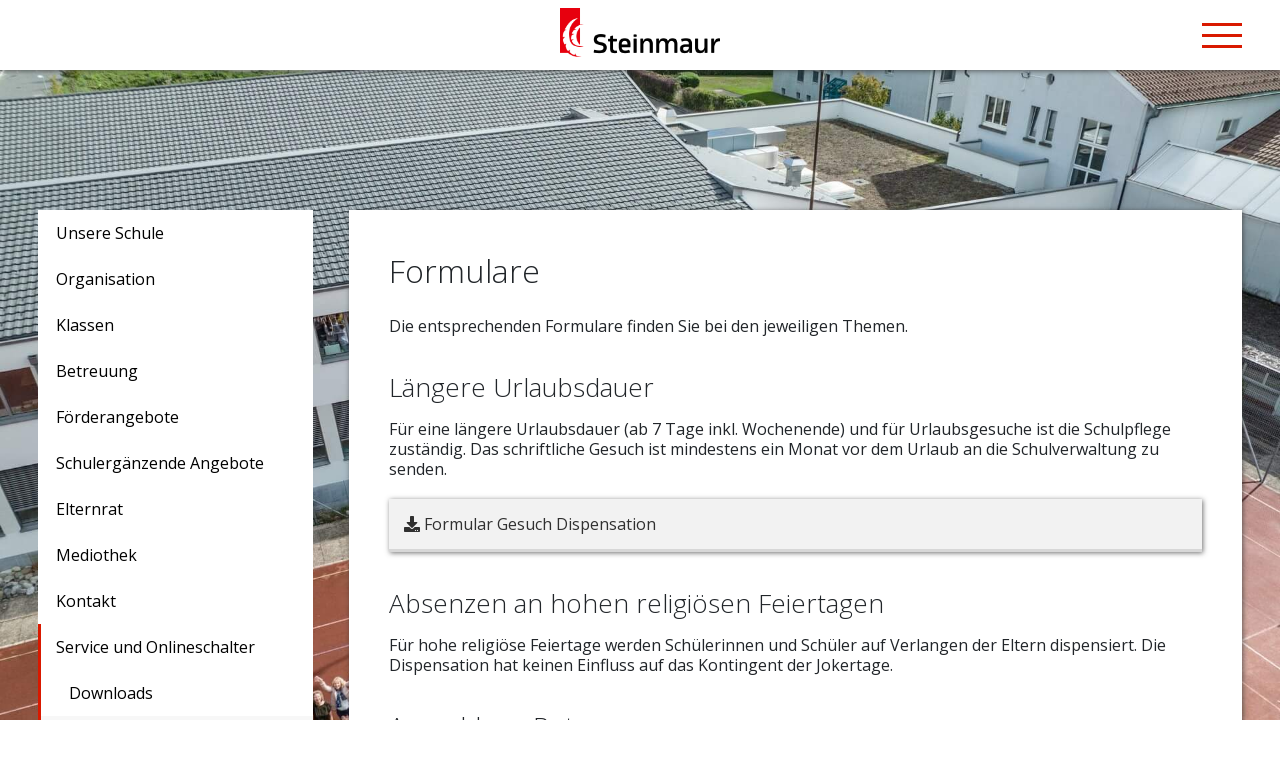

--- FILE ---
content_type: text/html; charset=UTF-8
request_url: https://primarschule-steinmaur.ch/service-und-onlineschalter/formulare/
body_size: 8667
content:
<!DOCTYPE html>
<html lang="de">
<head>
    <meta charset="UTF-8" />
    <meta name="viewport" content="width=device-width, initial-scale=1" />
    <link rel="preconnect" href="https://fonts.gstatic.com/" crossorigin>
        <link href="https://primarschule-steinmaur.ch/wp-content/themes/ps/favicon.ico" rel="shortcut icon" />
    <meta name="msapplication-TileColor" content="#00000" />
    <meta name="theme-color" content="#00000" />
    <meta name='robots' content='index, follow, max-image-preview:large, max-snippet:-1, max-video-preview:-1' />

	<!-- This site is optimized with the Yoast SEO plugin v26.7 - https://yoast.com/wordpress/plugins/seo/ -->
	<title>Formulare &#187; Primarschule Steinmaur</title>
	<link rel="canonical" href="https://primarschule-steinmaur.ch/service-und-onlineschalter/formulare/" />
	<meta property="og:locale" content="de_DE" />
	<meta property="og:type" content="article" />
	<meta property="og:title" content="Formulare &#187; Primarschule Steinmaur" />
	<meta property="og:url" content="https://primarschule-steinmaur.ch/service-und-onlineschalter/formulare/" />
	<meta property="og:site_name" content="Primarschule Steinmaur" />
	<meta property="article:modified_time" content="2026-01-15T08:48:03+00:00" />
	<meta name="twitter:card" content="summary_large_image" />
	<script type="application/ld+json" class="yoast-schema-graph">{"@context":"https://schema.org","@graph":[{"@type":"WebPage","@id":"https://primarschule-steinmaur.ch/service-und-onlineschalter/formulare/","url":"https://primarschule-steinmaur.ch/service-und-onlineschalter/formulare/","name":"Formulare &#187; Primarschule Steinmaur","isPartOf":{"@id":"https://primarschule-steinmaur.ch/#website"},"datePublished":"2015-06-23T20:10:54+00:00","dateModified":"2026-01-15T08:48:03+00:00","breadcrumb":{"@id":"https://primarschule-steinmaur.ch/service-und-onlineschalter/formulare/#breadcrumb"},"inLanguage":"de","potentialAction":[{"@type":"ReadAction","target":["https://primarschule-steinmaur.ch/service-und-onlineschalter/formulare/"]}]},{"@type":"BreadcrumbList","@id":"https://primarschule-steinmaur.ch/service-und-onlineschalter/formulare/#breadcrumb","itemListElement":[{"@type":"ListItem","position":1,"name":"Home","item":"https://primarschule-steinmaur.ch/"},{"@type":"ListItem","position":2,"name":"Service und Onlineschalter","item":"https://primarschule-steinmaur.ch/service-und-onlineschalter/"},{"@type":"ListItem","position":3,"name":"Formulare"}]},{"@type":"WebSite","@id":"https://primarschule-steinmaur.ch/#website","url":"https://primarschule-steinmaur.ch/","name":"Primarschule Steinmaur","description":"","publisher":{"@id":"https://primarschule-steinmaur.ch/#organization"},"potentialAction":[{"@type":"SearchAction","target":{"@type":"EntryPoint","urlTemplate":"https://primarschule-steinmaur.ch/?s={search_term_string}"},"query-input":{"@type":"PropertyValueSpecification","valueRequired":true,"valueName":"search_term_string"}}],"inLanguage":"de"},{"@type":"Organization","@id":"https://primarschule-steinmaur.ch/#organization","name":"Primarschule Steinmaur","url":"https://primarschule-steinmaur.ch/","logo":{"@type":"ImageObject","inLanguage":"de","@id":"https://primarschule-steinmaur.ch/#/schema/logo/image/","url":"https://primarschule-steinmaur.ch/wp-content/uploads/2015/06/logo.png","contentUrl":"https://primarschule-steinmaur.ch/wp-content/uploads/2015/06/logo.png","width":287,"height":82,"caption":"Primarschule Steinmaur"},"image":{"@id":"https://primarschule-steinmaur.ch/#/schema/logo/image/"}}]}</script>
	<!-- / Yoast SEO plugin. -->


<link rel='dns-prefetch' href='//cdnjs.cloudflare.com' />
<link rel='dns-prefetch' href='//fonts.googleapis.com' />
<link rel="alternate" type="text/calendar" title="Primarschule Steinmaur &raquo; iCal Feed" href="https://primarschule-steinmaur.ch/events/?ical=1" />
<style id='wp-img-auto-sizes-contain-inline-css' type='text/css'>
img:is([sizes=auto i],[sizes^="auto," i]){contain-intrinsic-size:3000px 1500px}
/*# sourceURL=wp-img-auto-sizes-contain-inline-css */
</style>
<link rel='stylesheet' id='wp-block-library-css' href='https://primarschule-steinmaur.ch/wp-includes/css/dist/block-library/style.min.css?ver=6.9' type='text/css' media='all' />
<style id='global-styles-inline-css' type='text/css'>
:root{--wp--preset--aspect-ratio--square: 1;--wp--preset--aspect-ratio--4-3: 4/3;--wp--preset--aspect-ratio--3-4: 3/4;--wp--preset--aspect-ratio--3-2: 3/2;--wp--preset--aspect-ratio--2-3: 2/3;--wp--preset--aspect-ratio--16-9: 16/9;--wp--preset--aspect-ratio--9-16: 9/16;--wp--preset--color--black: #000000;--wp--preset--color--cyan-bluish-gray: #abb8c3;--wp--preset--color--white: #ffffff;--wp--preset--color--pale-pink: #f78da7;--wp--preset--color--vivid-red: #cf2e2e;--wp--preset--color--luminous-vivid-orange: #ff6900;--wp--preset--color--luminous-vivid-amber: #fcb900;--wp--preset--color--light-green-cyan: #7bdcb5;--wp--preset--color--vivid-green-cyan: #00d084;--wp--preset--color--pale-cyan-blue: #8ed1fc;--wp--preset--color--vivid-cyan-blue: #0693e3;--wp--preset--color--vivid-purple: #9b51e0;--wp--preset--gradient--vivid-cyan-blue-to-vivid-purple: linear-gradient(135deg,rgb(6,147,227) 0%,rgb(155,81,224) 100%);--wp--preset--gradient--light-green-cyan-to-vivid-green-cyan: linear-gradient(135deg,rgb(122,220,180) 0%,rgb(0,208,130) 100%);--wp--preset--gradient--luminous-vivid-amber-to-luminous-vivid-orange: linear-gradient(135deg,rgb(252,185,0) 0%,rgb(255,105,0) 100%);--wp--preset--gradient--luminous-vivid-orange-to-vivid-red: linear-gradient(135deg,rgb(255,105,0) 0%,rgb(207,46,46) 100%);--wp--preset--gradient--very-light-gray-to-cyan-bluish-gray: linear-gradient(135deg,rgb(238,238,238) 0%,rgb(169,184,195) 100%);--wp--preset--gradient--cool-to-warm-spectrum: linear-gradient(135deg,rgb(74,234,220) 0%,rgb(151,120,209) 20%,rgb(207,42,186) 40%,rgb(238,44,130) 60%,rgb(251,105,98) 80%,rgb(254,248,76) 100%);--wp--preset--gradient--blush-light-purple: linear-gradient(135deg,rgb(255,206,236) 0%,rgb(152,150,240) 100%);--wp--preset--gradient--blush-bordeaux: linear-gradient(135deg,rgb(254,205,165) 0%,rgb(254,45,45) 50%,rgb(107,0,62) 100%);--wp--preset--gradient--luminous-dusk: linear-gradient(135deg,rgb(255,203,112) 0%,rgb(199,81,192) 50%,rgb(65,88,208) 100%);--wp--preset--gradient--pale-ocean: linear-gradient(135deg,rgb(255,245,203) 0%,rgb(182,227,212) 50%,rgb(51,167,181) 100%);--wp--preset--gradient--electric-grass: linear-gradient(135deg,rgb(202,248,128) 0%,rgb(113,206,126) 100%);--wp--preset--gradient--midnight: linear-gradient(135deg,rgb(2,3,129) 0%,rgb(40,116,252) 100%);--wp--preset--font-size--small: 13px;--wp--preset--font-size--medium: 20px;--wp--preset--font-size--large: 36px;--wp--preset--font-size--x-large: 42px;--wp--preset--spacing--20: 0.44rem;--wp--preset--spacing--30: 0.67rem;--wp--preset--spacing--40: 1rem;--wp--preset--spacing--50: 1.5rem;--wp--preset--spacing--60: 2.25rem;--wp--preset--spacing--70: 3.38rem;--wp--preset--spacing--80: 5.06rem;--wp--preset--shadow--natural: 6px 6px 9px rgba(0, 0, 0, 0.2);--wp--preset--shadow--deep: 12px 12px 50px rgba(0, 0, 0, 0.4);--wp--preset--shadow--sharp: 6px 6px 0px rgba(0, 0, 0, 0.2);--wp--preset--shadow--outlined: 6px 6px 0px -3px rgb(255, 255, 255), 6px 6px rgb(0, 0, 0);--wp--preset--shadow--crisp: 6px 6px 0px rgb(0, 0, 0);}:where(.is-layout-flex){gap: 0.5em;}:where(.is-layout-grid){gap: 0.5em;}body .is-layout-flex{display: flex;}.is-layout-flex{flex-wrap: wrap;align-items: center;}.is-layout-flex > :is(*, div){margin: 0;}body .is-layout-grid{display: grid;}.is-layout-grid > :is(*, div){margin: 0;}:where(.wp-block-columns.is-layout-flex){gap: 2em;}:where(.wp-block-columns.is-layout-grid){gap: 2em;}:where(.wp-block-post-template.is-layout-flex){gap: 1.25em;}:where(.wp-block-post-template.is-layout-grid){gap: 1.25em;}.has-black-color{color: var(--wp--preset--color--black) !important;}.has-cyan-bluish-gray-color{color: var(--wp--preset--color--cyan-bluish-gray) !important;}.has-white-color{color: var(--wp--preset--color--white) !important;}.has-pale-pink-color{color: var(--wp--preset--color--pale-pink) !important;}.has-vivid-red-color{color: var(--wp--preset--color--vivid-red) !important;}.has-luminous-vivid-orange-color{color: var(--wp--preset--color--luminous-vivid-orange) !important;}.has-luminous-vivid-amber-color{color: var(--wp--preset--color--luminous-vivid-amber) !important;}.has-light-green-cyan-color{color: var(--wp--preset--color--light-green-cyan) !important;}.has-vivid-green-cyan-color{color: var(--wp--preset--color--vivid-green-cyan) !important;}.has-pale-cyan-blue-color{color: var(--wp--preset--color--pale-cyan-blue) !important;}.has-vivid-cyan-blue-color{color: var(--wp--preset--color--vivid-cyan-blue) !important;}.has-vivid-purple-color{color: var(--wp--preset--color--vivid-purple) !important;}.has-black-background-color{background-color: var(--wp--preset--color--black) !important;}.has-cyan-bluish-gray-background-color{background-color: var(--wp--preset--color--cyan-bluish-gray) !important;}.has-white-background-color{background-color: var(--wp--preset--color--white) !important;}.has-pale-pink-background-color{background-color: var(--wp--preset--color--pale-pink) !important;}.has-vivid-red-background-color{background-color: var(--wp--preset--color--vivid-red) !important;}.has-luminous-vivid-orange-background-color{background-color: var(--wp--preset--color--luminous-vivid-orange) !important;}.has-luminous-vivid-amber-background-color{background-color: var(--wp--preset--color--luminous-vivid-amber) !important;}.has-light-green-cyan-background-color{background-color: var(--wp--preset--color--light-green-cyan) !important;}.has-vivid-green-cyan-background-color{background-color: var(--wp--preset--color--vivid-green-cyan) !important;}.has-pale-cyan-blue-background-color{background-color: var(--wp--preset--color--pale-cyan-blue) !important;}.has-vivid-cyan-blue-background-color{background-color: var(--wp--preset--color--vivid-cyan-blue) !important;}.has-vivid-purple-background-color{background-color: var(--wp--preset--color--vivid-purple) !important;}.has-black-border-color{border-color: var(--wp--preset--color--black) !important;}.has-cyan-bluish-gray-border-color{border-color: var(--wp--preset--color--cyan-bluish-gray) !important;}.has-white-border-color{border-color: var(--wp--preset--color--white) !important;}.has-pale-pink-border-color{border-color: var(--wp--preset--color--pale-pink) !important;}.has-vivid-red-border-color{border-color: var(--wp--preset--color--vivid-red) !important;}.has-luminous-vivid-orange-border-color{border-color: var(--wp--preset--color--luminous-vivid-orange) !important;}.has-luminous-vivid-amber-border-color{border-color: var(--wp--preset--color--luminous-vivid-amber) !important;}.has-light-green-cyan-border-color{border-color: var(--wp--preset--color--light-green-cyan) !important;}.has-vivid-green-cyan-border-color{border-color: var(--wp--preset--color--vivid-green-cyan) !important;}.has-pale-cyan-blue-border-color{border-color: var(--wp--preset--color--pale-cyan-blue) !important;}.has-vivid-cyan-blue-border-color{border-color: var(--wp--preset--color--vivid-cyan-blue) !important;}.has-vivid-purple-border-color{border-color: var(--wp--preset--color--vivid-purple) !important;}.has-vivid-cyan-blue-to-vivid-purple-gradient-background{background: var(--wp--preset--gradient--vivid-cyan-blue-to-vivid-purple) !important;}.has-light-green-cyan-to-vivid-green-cyan-gradient-background{background: var(--wp--preset--gradient--light-green-cyan-to-vivid-green-cyan) !important;}.has-luminous-vivid-amber-to-luminous-vivid-orange-gradient-background{background: var(--wp--preset--gradient--luminous-vivid-amber-to-luminous-vivid-orange) !important;}.has-luminous-vivid-orange-to-vivid-red-gradient-background{background: var(--wp--preset--gradient--luminous-vivid-orange-to-vivid-red) !important;}.has-very-light-gray-to-cyan-bluish-gray-gradient-background{background: var(--wp--preset--gradient--very-light-gray-to-cyan-bluish-gray) !important;}.has-cool-to-warm-spectrum-gradient-background{background: var(--wp--preset--gradient--cool-to-warm-spectrum) !important;}.has-blush-light-purple-gradient-background{background: var(--wp--preset--gradient--blush-light-purple) !important;}.has-blush-bordeaux-gradient-background{background: var(--wp--preset--gradient--blush-bordeaux) !important;}.has-luminous-dusk-gradient-background{background: var(--wp--preset--gradient--luminous-dusk) !important;}.has-pale-ocean-gradient-background{background: var(--wp--preset--gradient--pale-ocean) !important;}.has-electric-grass-gradient-background{background: var(--wp--preset--gradient--electric-grass) !important;}.has-midnight-gradient-background{background: var(--wp--preset--gradient--midnight) !important;}.has-small-font-size{font-size: var(--wp--preset--font-size--small) !important;}.has-medium-font-size{font-size: var(--wp--preset--font-size--medium) !important;}.has-large-font-size{font-size: var(--wp--preset--font-size--large) !important;}.has-x-large-font-size{font-size: var(--wp--preset--font-size--x-large) !important;}
/*# sourceURL=global-styles-inline-css */
</style>

<style id='classic-theme-styles-inline-css' type='text/css'>
/*! This file is auto-generated */
.wp-block-button__link{color:#fff;background-color:#32373c;border-radius:9999px;box-shadow:none;text-decoration:none;padding:calc(.667em + 2px) calc(1.333em + 2px);font-size:1.125em}.wp-block-file__button{background:#32373c;color:#fff;text-decoration:none}
/*# sourceURL=/wp-includes/css/classic-themes.min.css */
</style>
<link rel='stylesheet' id='fonts-css' href='https://fonts.googleapis.com/css?family=Open+Sans:300,400,600,700&#038;display=swap' type='text/css' media='all' />
<link rel='stylesheet' id='bootstrapcss-css' href='https://primarschule-steinmaur.ch/wp-content/themes/ps/css/bootstrap.min.css?v=232' type='text/css' media='all' />
<link rel='stylesheet' id='helper_classes-css' href='https://primarschule-steinmaur.ch/wp-content/themes/ps/css/helper_classes.css?v=232' type='text/css' media='all' />
<link rel='stylesheet' id='webelementsstyle-css' href='https://primarschule-steinmaur.ch/wp-content/themes/ps/style.css??%20.%20$version' type='text/css' media='all' />
<link rel='stylesheet' id='responsive-css' href='https://primarschule-steinmaur.ch/wp-content/themes/ps/css/responsive.css?v=232' type='text/css' media='all' />
<link rel='stylesheet' id='print-css' href='https://primarschule-steinmaur.ch/wp-content/themes/ps/css/print.css?v=232' type='text/css' media='all' />
<link rel='stylesheet' id='faall-css' href='https://primarschule-steinmaur.ch/wp-content/themes/ps/css/fa-all.min.css?v=232' type='text/css' media='all' />

<link rel='shortlink' href='https://primarschule-steinmaur.ch/?p=248' />
<meta name="tec-api-version" content="v1"><meta name="tec-api-origin" content="https://primarschule-steinmaur.ch"><link rel="alternate" href="https://primarschule-steinmaur.ch/wp-json/tribe/events/v1/" /><script>document.documentElement.className += " js";</script>
</head>
<body class="wp-singular page-template page-template-templates page-template-inhalt page-template-templatesinhalt-php page page-id-248 page-child parent-pageid-215 wp-theme-ps tribe-no-js page-template-web-elements-14-3 formulare" itemscope="itemscope" itemtype="http://schema.org/WebPage">
<header>
    <section class='topbar'>
        <div class='float-right'>
                            <span><a href="#searchModal" data-target="#searchModal" data-toggle="modal">Suche</a></span>
                            <ul id="menu-topbar" class="menu"><li id="menu-item-265" class="menu-item menu-item-type-post_type menu-item-object-page current-menu-item page_item page-item-248 current_page_item menu-item-265"><a href="https://primarschule-steinmaur.ch/service-und-onlineschalter/formulare/" aria-current="page" itemprop="url">Formulare</a></li>
<li id="menu-item-5880" class="menu-item menu-item-type-post_type menu-item-object-page menu-item-5880"><a href="https://primarschule-steinmaur.ch/service-und-onlineschalter/amtliche-publikationen/" itemprop="url">Amt. Publikationen</a></li>
<li id="menu-item-264" class="menu-item menu-item-type-post_type menu-item-object-page menu-item-264"><a href="https://primarschule-steinmaur.ch/service-und-onlineschalter/downloads/" itemprop="url">Downloads</a></li>
<li id="menu-item-267" class="menu-item menu-item-type-post_type menu-item-object-page menu-item-267"><a href="https://primarschule-steinmaur.ch/service-und-onlineschalter/mitteilungsblatt/" itemprop="url">Mitteilungsblatt</a></li>
<li id="menu-item-266" class="menu-item menu-item-type-post_type menu-item-object-page menu-item-266"><a href="https://primarschule-steinmaur.ch/service-und-onlineschalter/links/" itemprop="url">Links</a></li>
<li id="menu-item-894" class="menu-item menu-item-type-post_type menu-item-object-page menu-item-894"><a href="https://primarschule-steinmaur.ch/service-und-onlineschalter/impressum/" itemprop="url">Impressum</a></li>
<li id="menu-item-6761" class="menu-item menu-item-type-post_type menu-item-object-page menu-item-6761"><a href="https://primarschule-steinmaur.ch/login/" itemprop="url">Login</a></li>
</ul>        </div>
        <div class='clear'></div>
    </section>
    <div id="nav-main">
        <button id="button-menu" class="button-responsive">
            <span>Menü</span>
        </button>
        <button id="button-info" class="button-responsive">
            <span>Info</span>
        </button>
        <a href="https://primarschule-steinmaur.ch">
            <img src='https://primarschule-steinmaur.ch/wp-content/themes/ps/img/logo.png' alt='Logo Primarschule Steinmaur'
                 class='logo' />
        </a>
        <nav>
            <ul id="menu-hauptmenu" class="menu"><li id="menu-item-652" class="menu-item menu-item-type-post_type menu-item-object-page menu-item-home menu-item-652"><a href="https://primarschule-steinmaur.ch/" itemprop="url">Schule</a></li>
<li id="menu-item-655" class="menu-item menu-item-type-post_type menu-item-object-page menu-item-655"><a href="https://primarschule-steinmaur.ch/organisation/" itemprop="url">Organisation</a></li>
<li id="menu-item-656" class="menu-item menu-item-type-post_type menu-item-object-page menu-item-656"><a href="https://primarschule-steinmaur.ch/klassen/" itemprop="url">Klassen</a></li>
<li id="menu-item-658" class="menu-item menu-item-type-post_type menu-item-object-page menu-item-658"><a href="https://primarschule-steinmaur.ch/betreuung/" itemprop="url">Betreuung</a></li>
<li id="menu-item-972" class="menu-item menu-item-type-post_type menu-item-object-page menu-item-972"><a href="https://primarschule-steinmaur.ch/foerderangebote/" itemprop="url">Förderangebote</a></li>
<li id="menu-item-657" class="menu-item menu-item-type-post_type menu-item-object-page menu-item-657"><a href="https://primarschule-steinmaur.ch/schulergaenzende-angebote/" itemprop="url">Schulergänzende Angebote</a></li>
<li id="menu-item-7781" class="menu-item menu-item-type-post_type menu-item-object-page menu-item-7781"><a href="https://primarschule-steinmaur.ch/elternrat/" itemprop="url">Elternrat</a></li>
<li id="menu-item-654" class="menu-item menu-item-type-post_type menu-item-object-page menu-item-654"><a href="https://primarschule-steinmaur.ch/mediothek/" itemprop="url">Mediothek</a></li>
<li id="menu-item-653" class="menu-item menu-item-type-post_type menu-item-object-page menu-item-653"><a href="https://primarschule-steinmaur.ch/kontakt/" itemprop="url">Kontakt</a></li>
</ul>            <div class='clear'></div>
        </nav>
    </div>
</header>
<div class='main_wrapper'>
    <nav id="responsivemenu">
        <ul id="menu-responsive" class="menu"><li id="menu-item-660" class="menu-item menu-item-type-custom menu-item-object-custom menu-item-has-children menu-item-660"><a itemprop="url">Unsere Schule</a>
<ul class="sub-menu">
	<li id="menu-item-342" class="menu-item menu-item-type-post_type menu-item-object-page menu-item-home menu-item-342"><a href="https://primarschule-steinmaur.ch/" itemprop="url">Übersicht</a></li>
	<li id="menu-item-272" class="menu-item menu-item-type-post_type menu-item-object-page menu-item-272"><a href="https://primarschule-steinmaur.ch/unsere-schule/leitbild/" itemprop="url">Leitbild</a></li>
	<li id="menu-item-274" class="menu-item menu-item-type-post_type menu-item-object-page menu-item-274"><a href="https://primarschule-steinmaur.ch/unsere-schule/schul-abc/" itemprop="url">Schul ABC</a></li>
	<li id="menu-item-269" class="menu-item menu-item-type-post_type menu-item-object-page menu-item-269"><a href="https://primarschule-steinmaur.ch/elternrat/termine/agenda/" itemprop="url">Agenda – Ferienplan</a></li>
	<li id="menu-item-271" class="menu-item menu-item-type-post_type menu-item-object-page menu-item-271"><a href="https://primarschule-steinmaur.ch/intranet/galerie/" itemprop="url">Galerie</a></li>
	<li id="menu-item-273" class="menu-item menu-item-type-post_type menu-item-object-page menu-item-273"><a href="https://primarschule-steinmaur.ch/unsere-schule/offene-stellen/" itemprop="url">Offene Stellen</a></li>
	<li id="menu-item-4562" class="menu-item menu-item-type-post_type menu-item-object-page menu-item-4562"><a href="https://primarschule-steinmaur.ch/unsere-schule/aktuell/" itemprop="url">Aktuell</a></li>
</ul>
</li>
<li id="menu-item-661" class="menu-item menu-item-type-custom menu-item-object-custom menu-item-has-children menu-item-661"><a itemprop="url">Organisation</a>
<ul class="sub-menu">
	<li id="menu-item-336" class="menu-item menu-item-type-post_type menu-item-object-page menu-item-336"><a href="https://primarschule-steinmaur.ch/organisation/" itemprop="url">Übersicht</a></li>
	<li id="menu-item-280" class="menu-item menu-item-type-post_type menu-item-object-page menu-item-280"><a href="https://primarschule-steinmaur.ch/organisation/schulpflege/" itemprop="url">Schulpflege</a></li>
	<li id="menu-item-281" class="menu-item menu-item-type-post_type menu-item-object-page menu-item-281"><a href="https://primarschule-steinmaur.ch/organisation/schulverwaltung/" itemprop="url">Schulverwaltung</a></li>
	<li id="menu-item-279" class="menu-item menu-item-type-post_type menu-item-object-page menu-item-279"><a href="https://primarschule-steinmaur.ch/organisation/schulleitung/" itemprop="url">Schulleitung</a></li>
	<li id="menu-item-278" class="menu-item menu-item-type-post_type menu-item-object-page menu-item-278"><a href="https://primarschule-steinmaur.ch/organisation/hausdienst/" itemprop="url">Hausdienst</a></li>
	<li id="menu-item-301" class="menu-item menu-item-type-post_type menu-item-object-page menu-item-301"><a href="https://primarschule-steinmaur.ch/organisation/liegenschaftennutzung/" itemprop="url">Liegenschaftennutzung</a></li>
</ul>
</li>
<li id="menu-item-1023" class="menu-item menu-item-type-custom menu-item-object-custom menu-item-has-children menu-item-1023"><a itemprop="url">Klassen</a>
<ul class="sub-menu">
	<li id="menu-item-337" class="menu-item menu-item-type-post_type menu-item-object-page menu-item-337"><a href="https://primarschule-steinmaur.ch/klassen/" itemprop="url">Übersicht</a></li>
	<li id="menu-item-283" class="menu-item menu-item-type-post_type menu-item-object-page menu-item-has-children menu-item-283"><a href="https://primarschule-steinmaur.ch/klassen/kindergarten/" itemprop="url">Kindergarten</a>
	<ul class="sub-menu">
		<li id="menu-item-285" class="menu-item menu-item-type-post_type menu-item-object-page menu-item-285"><a href="https://primarschule-steinmaur.ch/klassen/kindergarten/lehrpersonen/" itemprop="url">Klassenlehrpersonen</a></li>
		<li id="menu-item-284" class="menu-item menu-item-type-post_type menu-item-object-page menu-item-284"><a href="https://primarschule-steinmaur.ch/intranet/infos-aus-den-klassen/kindergarten/" itemprop="url">Kindergarten</a></li>
	</ul>
</li>
	<li id="menu-item-287" class="menu-item menu-item-type-post_type menu-item-object-page menu-item-has-children menu-item-287"><a href="https://primarschule-steinmaur.ch/klassen/primarschule/" itemprop="url">Unterstufe</a>
	<ul class="sub-menu">
		<li id="menu-item-290" class="menu-item menu-item-type-post_type menu-item-object-page menu-item-290"><a href="https://primarschule-steinmaur.ch/klassen/primarschule/lehrpersonen/" itemprop="url">Klassenlehrpersonen</a></li>
		<li id="menu-item-289" class="menu-item menu-item-type-post_type menu-item-object-page menu-item-289"><a href="https://primarschule-steinmaur.ch/intranet/infos-aus-den-klassen/unterstufe/" itemprop="url">Unterstufe</a></li>
	</ul>
</li>
	<li id="menu-item-1380" class="menu-item menu-item-type-post_type menu-item-object-page menu-item-has-children menu-item-1380"><a href="https://primarschule-steinmaur.ch/klassen/mittelstufe/" itemprop="url">Mittelstufe</a>
	<ul class="sub-menu">
		<li id="menu-item-1379" class="menu-item menu-item-type-post_type menu-item-object-page menu-item-1379"><a href="https://primarschule-steinmaur.ch/klassen/mittelstufe/lehrpersonen/" itemprop="url">Klassenlehrpersonen</a></li>
		<li id="menu-item-1378" class="menu-item menu-item-type-post_type menu-item-object-page menu-item-1378"><a href="https://primarschule-steinmaur.ch/intranet/infos-aus-den-klassen/mittelstufe/" itemprop="url">Mittelstufe</a></li>
	</ul>
</li>
	<li id="menu-item-288" class="menu-item menu-item-type-post_type menu-item-object-page menu-item-288"><a href="https://primarschule-steinmaur.ch/klassen/handarbeit/" itemprop="url">TTG</a></li>
</ul>
</li>
<li id="menu-item-663" class="menu-item menu-item-type-custom menu-item-object-custom menu-item-has-children menu-item-663"><a itemprop="url">Betreuung</a>
<ul class="sub-menu">
	<li id="menu-item-341" class="menu-item menu-item-type-post_type menu-item-object-page menu-item-341"><a href="https://primarschule-steinmaur.ch/betreuung/" itemprop="url">Übersicht</a></li>
	<li id="menu-item-296" class="menu-item menu-item-type-post_type menu-item-object-page menu-item-296"><a href="https://primarschule-steinmaur.ch/betreuung/team/" itemprop="url">Kontakt</a></li>
	<li id="menu-item-293" class="menu-item menu-item-type-post_type menu-item-object-page menu-item-293"><a href="https://primarschule-steinmaur.ch/betreuung/angebot/" itemprop="url">Angebot</a></li>
	<li id="menu-item-295" class="menu-item menu-item-type-post_type menu-item-object-page menu-item-295"><a href="https://primarschule-steinmaur.ch/betreuung/tarife/" itemprop="url">Tarife</a></li>
	<li id="menu-item-294" class="menu-item menu-item-type-post_type menu-item-object-page menu-item-294"><a href="https://primarschule-steinmaur.ch/betreuung/dokumente/" itemprop="url">Dokumente</a></li>
</ul>
</li>
<li id="menu-item-1024" class="menu-item menu-item-type-custom menu-item-object-custom menu-item-has-children menu-item-1024"><a itemprop="url">Förderangebote</a>
<ul class="sub-menu">
	<li id="menu-item-275" class="menu-item menu-item-type-post_type menu-item-object-page menu-item-275"><a href="https://primarschule-steinmaur.ch/foerderangebote/" itemprop="url">Übersicht</a></li>
	<li id="menu-item-1303" class="menu-item menu-item-type-post_type menu-item-object-page menu-item-1303"><a href="https://primarschule-steinmaur.ch/foerderangebote/integrative-foerderung/" itemprop="url">Integrative Förderung</a></li>
	<li id="menu-item-1302" class="menu-item menu-item-type-post_type menu-item-object-page menu-item-1302"><a href="https://primarschule-steinmaur.ch/foerderangebote/bbf-gymivorbereitung/" itemprop="url">BBF &#038; Gymivorbereitung</a></li>
	<li id="menu-item-1301" class="menu-item menu-item-type-post_type menu-item-object-page menu-item-1301"><a href="https://primarschule-steinmaur.ch/foerderangebote/deutsch-als-zweitsprache/" itemprop="url">Deutsch als Zweitsprache</a></li>
	<li id="menu-item-1300" class="menu-item menu-item-type-post_type menu-item-object-page menu-item-1300"><a href="https://primarschule-steinmaur.ch/foerderangebote/therapien/" itemprop="url">Therapien</a></li>
	<li id="menu-item-1299" class="menu-item menu-item-type-post_type menu-item-object-page menu-item-1299"><a href="https://primarschule-steinmaur.ch/foerderangebote/schulpsychologischer-dienst/" itemprop="url">Schulpsychologischer Beratungsdienst</a></li>
	<li id="menu-item-1298" class="menu-item menu-item-type-post_type menu-item-object-page menu-item-1298"><a href="https://primarschule-steinmaur.ch/foerderangebote/sonderschulung/" itemprop="url">Sonderschulung</a></li>
</ul>
</li>
<li id="menu-item-664" class="menu-item menu-item-type-custom menu-item-object-custom menu-item-has-children menu-item-664"><a itemprop="url">Schulergänzende Angebote</a>
<ul class="sub-menu">
	<li id="menu-item-340" class="menu-item menu-item-type-post_type menu-item-object-page menu-item-340"><a href="https://primarschule-steinmaur.ch/schulergaenzende-angebote/" itemprop="url">Übersicht</a></li>
	<li id="menu-item-303" class="menu-item menu-item-type-post_type menu-item-object-page menu-item-303"><a href="https://primarschule-steinmaur.ch/schulergaenzende-angebote/schulsozialarbeit/" itemprop="url">Schulsozialarbeit</a></li>
	<li id="menu-item-298" class="menu-item menu-item-type-post_type menu-item-object-page menu-item-298"><a href="https://primarschule-steinmaur.ch/schulergaenzende-angebote/aufgabenstunde/" itemprop="url">Aufgabenstunde</a></li>
	<li id="menu-item-299" class="menu-item menu-item-type-post_type menu-item-object-page menu-item-299"><a href="https://primarschule-steinmaur.ch/schulergaenzende-angebote/freifachkurse/" itemprop="url">Freifachkurse</a></li>
	<li id="menu-item-302" class="menu-item menu-item-type-post_type menu-item-object-page menu-item-302"><a href="https://primarschule-steinmaur.ch/schulergaenzende-angebote/musikunterricht/" itemprop="url">Musikunterricht</a></li>
	<li id="menu-item-300" class="menu-item menu-item-type-post_type menu-item-object-page menu-item-300"><a href="https://primarschule-steinmaur.ch/schulergaenzende-angebote/gesundheit/" itemprop="url">Gesundheit</a></li>
	<li id="menu-item-304" class="menu-item menu-item-type-post_type menu-item-object-page menu-item-304"><a href="https://primarschule-steinmaur.ch/schulergaenzende-angebote/schulwegpraevention/" itemprop="url">Schulwegprävention</a></li>
</ul>
</li>
<li id="menu-item-7782" class="menu-item menu-item-type-custom menu-item-object-custom menu-item-has-children menu-item-7782"><a href="#" itemprop="url">Elternrat</a>
<ul class="sub-menu">
	<li id="menu-item-7775" class="menu-item menu-item-type-post_type menu-item-object-page menu-item-7775"><a href="https://primarschule-steinmaur.ch/elternrat/" itemprop="url">Übersicht</a></li>
	<li id="menu-item-7776" class="menu-item menu-item-type-post_type menu-item-object-page menu-item-7776"><a href="https://primarschule-steinmaur.ch/elternrat/ueber-uns/" itemprop="url">Über uns</a></li>
	<li id="menu-item-7777" class="menu-item menu-item-type-post_type menu-item-object-page menu-item-7777"><a href="https://primarschule-steinmaur.ch/elternrat/termine/" itemprop="url">Termine</a></li>
	<li id="menu-item-7778" class="menu-item menu-item-type-post_type menu-item-object-page menu-item-7778"><a href="https://primarschule-steinmaur.ch/elternrat/projekte/" itemprop="url">Projekte</a></li>
	<li id="menu-item-7780" class="menu-item menu-item-type-post_type menu-item-object-page menu-item-7780"><a href="https://primarschule-steinmaur.ch/elternrat/links/" itemprop="url">Links</a></li>
</ul>
</li>
<li id="menu-item-665" class="menu-item menu-item-type-custom menu-item-object-custom menu-item-has-children menu-item-665"><a itemprop="url">Mediothek</a>
<ul class="sub-menu">
	<li id="menu-item-335" class="menu-item menu-item-type-post_type menu-item-object-page menu-item-335"><a href="https://primarschule-steinmaur.ch/mediothek/" itemprop="url">Übersicht</a></li>
	<li id="menu-item-306" class="menu-item menu-item-type-post_type menu-item-object-page menu-item-306"><a href="https://primarschule-steinmaur.ch/mediothek/neue-medien/" itemprop="url">Neue Medien</a></li>
	<li id="menu-item-588" class="menu-item menu-item-type-post_type menu-item-object-page menu-item-588"><a href="https://primarschule-steinmaur.ch/mediothek/oeffnungszeiten/" itemprop="url">Öffnungszeiten und Kontakt</a></li>
	<li id="menu-item-309" class="menu-item menu-item-type-post_type menu-item-object-page menu-item-309"><a href="https://primarschule-steinmaur.ch/mediothek/team/" itemprop="url">Team</a></li>
	<li id="menu-item-307" class="menu-item menu-item-type-post_type menu-item-object-page menu-item-307"><a href="https://primarschule-steinmaur.ch/mediothek/aktuell/" itemprop="url">Aktuell</a></li>
	<li id="menu-item-308" class="menu-item menu-item-type-post_type menu-item-object-page menu-item-308"><a href="https://primarschule-steinmaur.ch/mediothek/online-schalter/" itemprop="url">Online-Schalter</a></li>
</ul>
</li>
<li id="menu-item-310" class="menu-item menu-item-type-post_type menu-item-object-page menu-item-310"><a href="https://primarschule-steinmaur.ch/kontakt/" itemprop="url">Kontakt</a></li>
<li id="menu-item-955" class="menu-item menu-item-type-custom menu-item-object-custom current-menu-ancestor current-menu-parent menu-item-has-children menu-item-955"><a itemprop="url">Service und Onlineschalter</a>
<ul class="sub-menu">
	<li id="menu-item-950" class="menu-item menu-item-type-post_type menu-item-object-page menu-item-950"><a href="https://primarschule-steinmaur.ch/service-und-onlineschalter/downloads/" itemprop="url">Downloads</a></li>
	<li id="menu-item-951" class="menu-item menu-item-type-post_type menu-item-object-page current-menu-item page_item page-item-248 current_page_item menu-item-951"><a href="https://primarschule-steinmaur.ch/service-und-onlineschalter/formulare/" aria-current="page" itemprop="url">Formulare</a></li>
	<li id="menu-item-952" class="menu-item menu-item-type-post_type menu-item-object-page menu-item-952"><a href="https://primarschule-steinmaur.ch/service-und-onlineschalter/impressum/" itemprop="url">Impressum</a></li>
	<li id="menu-item-953" class="menu-item menu-item-type-post_type menu-item-object-page menu-item-953"><a href="https://primarschule-steinmaur.ch/service-und-onlineschalter/links/" itemprop="url">Links</a></li>
	<li id="menu-item-7578" class="menu-item menu-item-type-post_type menu-item-object-page menu-item-7578"><a href="https://primarschule-steinmaur.ch/service-und-onlineschalter/amtliche-publikationen/" itemprop="url">Amtliche Publikationen</a></li>
	<li id="menu-item-954" class="menu-item menu-item-type-post_type menu-item-object-page menu-item-954"><a href="https://primarschule-steinmaur.ch/service-und-onlineschalter/mitteilungsblatt/" itemprop="url">Mitteilungsblatt</a></li>
	<li id="menu-item-7579" class="menu-item menu-item-type-post_type menu-item-object-page menu-item-7579"><a href="https://primarschule-steinmaur.ch/intranet/" itemprop="url">Intranet</a></li>
</ul>
</li>
</ul>        
        <div class='clear'></div>
    </nav>
            <section id="nav-sub" class='content_left'>
            <ul>
                <li class="page_item page-item-5878"><a href="https://primarschule-steinmaur.ch/service-und-onlineschalter/amtliche-publikationen/">Amtliche Publikationen</a></li>
<li class="page_item page-item-248 current_page_item"><a href="https://primarschule-steinmaur.ch/service-und-onlineschalter/formulare/" aria-current="page">Formulare</a></li>
<li class="page_item page-item-249"><a href="https://primarschule-steinmaur.ch/service-und-onlineschalter/downloads/">Downloads</a></li>
<li class="page_item page-item-257"><a href="https://primarschule-steinmaur.ch/service-und-onlineschalter/mitteilungsblatt/">Mitteilungsblatt</a></li>
<li class="page_item page-item-258"><a href="https://primarschule-steinmaur.ch/service-und-onlineschalter/links/">Links</a></li>
<li class="page_item page-item-892"><a href="https://primarschule-steinmaur.ch/service-und-onlineschalter/impressum/">Impressum</a></li>
            </ul>
        </section>
        <section class='content_main'>

<h1>Formulare</h1>


<div class='clear' style='margin-top:15px;'></div>

<p>Die entsprechenden Formulare finden Sie bei den jeweiligen Themen.</p>
            <h2>Längere Urlaubsdauer</h2>
        <p>Für eine längere Urlaubsdauer (ab 7 Tage inkl. Wochenende) und für Urlaubsgesuche ist die Schulpflege zuständig. Das schriftliche Gesuch ist mindestens ein Monat vor dem Urlaub an die Schulverwaltung zu senden.</p>
                <div class='border-files'>
                                            <a href='https://primarschule-steinmaur.ch/wp-content/uploads/2026/01/Gesuch-Dispensation.pdf'>
                            <i class="fas fa-download"></i> Formular Gesuch Dispensation                         </a>
                        <br />
                                    </div>
                        <h2>Absenzen an hohen religiösen Feiertagen</h2>
        <p>Für hohe religiöse Feiertage werden Schülerinnen und Schüler auf Verlangen der Eltern dispensiert. Die Dispensation hat keinen Einfluss auf das Kontingent der Jokertage.</p>
            <h2>Anmeldung Betreuung</h2>
                        <div class='border-files'>
                                            <a href='https://primarschule-steinmaur.ch/wp-content/uploads/2025/12/Anmeldung-Betreuung-2025-26-ohne-Frist.pdf'>
                            <i class="fas fa-download"></i> Anmeldung Betreuung Schuljahr 2025-26                        </a>
                        <br />
                                    </div>
                        <h2>Zuzug - Anmeldung Primarschule Steinmaur</h2>
        <p>Liebe Eltern, <br />
wir freuen uns, dass Sie mit Ihrer Familie in unsere Gemeinde gezogen sind und heissen Sie und Ihr Kind herzlich willkommen!<br />
Bitte füllen Sie das Anmeldeformular aus, damit wir Ihr Kind rasch und unkompliziert bei uns aufnehmen können.<br />
Bei Fragen oder Unsicherheiten steht Ihnen die Schulverwaltung gerne zur Verfügung &#8211; wir helfen Ihnen weiter.</p>
                <div class='border-files'>
                                            <a href='https://primarschule-steinmaur.ch/wp-content/uploads/2025/10/Anmeldung-Primarschule-Steinmaur-1-1.pdf'>
                            <i class="fas fa-download"></i> Zuzug - Anmeldung Primarschule Steinmaur                        </a>
                        <br />
                                    </div>
                        <h2>Wegzug - Abmeldung Primarschule Steinmaur</h2>
        <p>Auf Wiedersehen.<br />
Wir wünschen Ihrer Familie für den neuen Lebensabschnitt alles Gute und Ihrem Kind einen gelungenen Start an der neuen Schule!<br />
Damit der Schulwechsel reibungslos klappt, bitten wir Sie darum, das Abmeldeformular auszufüllen. So können wir alle nötigen Schritte rechtzeitig in die Wege leiten.<br />
Bei Fragen oder wenn Sie Unterstützung brauchen, dürfen Sie sich selbstverständlich gerne an die Schulverwaltung wenden.</p>
                <div class='border-files'>
                                            <a href='https://primarschule-steinmaur.ch/wp-content/uploads/2025/10/Wegzug-Abmeldung-Primarschule-Steinmaur-1-1.pdf'>
                            <i class="fas fa-download"></i> Wegzug - Abmeldung Primarschule Steinmaur                        </a>
                        <br />
                                    </div>
                <div class='options'>
        <a href='javascript:window.print()'>
            <i class="fas fa-print"></i>
        </a>
        <a data-container="body" data-toggle="popover" data-placement="top"
           data-content="Letzte Aktualisierung dieser Seite am 15 Januar, 2026 um 9:48">
            <i class="fas fa-info-circle"></i>
        </a>
    </div>
</section>
<section class='content_right'>
    
    

</section>
<div class='clear'></div>
</div> <!-- Ende Main Wrapper -->
<footer>
    <div class='container'>
        <div class='row'>
            <div class='col-sm-6 col-md-3 padding-top-small'>
                <h3>Schulverwaltung</h3>
                <a class="link-address" target="_blank"
                   href="https://www.google.ch/maps/place/Primarschule+Schulverwaltung/@47.4939968,8.4483895,17z/data=!3m1!4b1!4m2!3m1!1s0x479073a705273945:0x24b0de0ab3944912"><p>Primarschule Steinmaur<br />
Hauptstrasse 17<br />
8162 Steinmaur</p>
</a>
            </div>
            <div class='col-sm-6 col-md-3 col-lg-4 padding-top-small'>
                <h3>Kontakt</h3>
                <a class="link-tel" href="tel:044 847 32 00">
                    <p>044 847 32 00</p></a>
                <a class="link-mail" href="mailto:schulverwaltung@steinmaur.ch">
                    <p>schulverwaltung@steinmaur.ch</p></a>
            </div>
            <div class='col-sm-6 col-md-3 padding-top-small'>
                <h3>Links</h3>
                <p class="footer-links"><a href='http://www.steinmaur.ch' target='_blank'>www.steinmaur.ch</a>
<a href='http://www.sekdielsdorf.ch/de/' target='_blank'>www.sekdielsdorf.ch</a>
<a href='https://primarschule-steinmaur.ch/service-und-onlineschalter/links/'>Weitere Links</a>
</p>
            </div>
            <div class='col-sm-6 col-md-3 col-lg-2'>
                <img src='https://primarschule-steinmaur.ch/wp-content/themes/ps/img/logo.png' alt='Logo Primarschule Steinmaur'
                     class='margin-top-small img-responsive' />
            </div>
        </div>
    </div>
    </footer>
    <div id="searchModal" class="modal fade" tabindex="-1" role="dialog">
      <div class="modal-dialog modal-dialog-centered" role="document">
        <div class="modal-content">
          <div class="modal-header">
                <h2 class="modal-title">Suchen</h2>
            <form method="get" id="searchform" class="searchform" action="https://primarschule-steinmaur.ch/">
    <input type="text" class="field" name="s" id="s" placeholder="Suche" />
    <a href="#" data-submit="searchform" >Suchen</a>
</form>
            <button type="button" class="close" data-dismiss="modal" aria-label="Close">
              <span aria-hidden="true">&times;</span>
            </button>
          </div>
        </div>
      </div>
    </div>
    

<script type="speculationrules">
{"prefetch":[{"source":"document","where":{"and":[{"href_matches":"/*"},{"not":{"href_matches":["/wp-*.php","/wp-admin/*","/wp-content/uploads/*","/wp-content/*","/wp-content/plugins/*","/wp-content/themes/ps/*","/*\\?(.+)"]}},{"not":{"selector_matches":"a[rel~=\"nofollow\"]"}},{"not":{"selector_matches":".no-prefetch, .no-prefetch a"}}]},"eagerness":"conservative"}]}
</script>
		<script>
		( function ( body ) {
			'use strict';
			body.className = body.className.replace( /\btribe-no-js\b/, 'tribe-js' );
		} )( document.body );
		</script>
		<script> /* <![CDATA[ */var tribe_l10n_datatables = {"aria":{"sort_ascending":": activate to sort column ascending","sort_descending":": activate to sort column descending"},"length_menu":"Show _MENU_ entries","empty_table":"No data available in table","info":"Showing _START_ to _END_ of _TOTAL_ entries","info_empty":"Showing 0 to 0 of 0 entries","info_filtered":"(filtered from _MAX_ total entries)","zero_records":"No matching records found","search":"Search:","all_selected_text":"All items on this page were selected. ","select_all_link":"Select all pages","clear_selection":"Clear Selection.","pagination":{"all":"All","next":"Next","previous":"Previous"},"select":{"rows":{"0":"","_":": Selected %d rows","1":": Selected 1 row"}},"datepicker":{"dayNames":["Sonntag","Montag","Dienstag","Mittwoch","Donnerstag","Freitag","Samstag"],"dayNamesShort":["So.","Mo.","Di.","Mi.","Do.","Fr.","Sa."],"dayNamesMin":["S","M","D","M","D","F","S"],"monthNames":["Januar","Februar","M\u00e4rz","April","Mai","Juni","Juli","August","September","Oktober","November","Dezember"],"monthNamesShort":["Januar","Februar","M\u00e4rz","April","Mai","Juni","Juli","August","September","Oktober","November","Dezember"],"monthNamesMin":["Jan.","Feb.","M\u00e4rz","Apr.","Mai","Juni","Juli","Aug.","Sep.","Okt.","Nov.","Dez."],"nextText":"Next","prevText":"Prev","currentText":"Today","closeText":"Done","today":"Today","clear":"Clear"}};/* ]]> */ </script><script type="text/javascript" src="https://primarschule-steinmaur.ch/wp-includes/js/jquery/jquery.min.js?ver=3.7.1" id="jquery-core-js"></script>
<script type="text/javascript" src="https://primarschule-steinmaur.ch/wp-includes/js/jquery/jquery-migrate.min.js?ver=3.4.1" id="jquery-migrate-js"></script>
<script type="text/javascript" defer="defer" src="https://primarschule-steinmaur.ch/wp-content/themes/ps/js/bootstrap.min.js" id="bootstrapjs-js"></script>
<script type="text/javascript" src="https://cdnjs.cloudflare.com/ajax/libs/popper.js/1.14.7/umd/popper.min.js" id="popperjs-js"></script>
<script type="text/javascript" defer="defer" src="https://primarschule-steinmaur.ch/wp-content/themes/ps/js/lightbox.min.js?v=232" id="lightbox-js"></script>
<script type="text/javascript" id="webelementsjs-js-extra">
/* <![CDATA[ */
var adminurl = {"ajaxurl":"https://primarschule-steinmaur.ch/wp-admin/admin-ajax.php","ajax_nonce":"702b2ce911"};
//# sourceURL=webelementsjs-js-extra
/* ]]> */
</script>
<script type="text/javascript" defer="defer" src="https://primarschule-steinmaur.ch/wp-content/themes/ps/js/custom.js?v=232" id="webelementsjs-js"></script>
<script type="text/javascript" src="https://primarschule-steinmaur.ch/wp-content/themes/ps/js/jquery.lazy.min.js?v=232" id="lazyload-js"></script>
<script type="text/javascript" src="https://primarschule-steinmaur.ch/wp-content/plugins/the-events-calendar/common/build/js/user-agent.js?ver=da75d0bdea6dde3898df" id="tec-user-agent-js"></script>

</body>
</html>


--- FILE ---
content_type: text/css
request_url: https://primarschule-steinmaur.ch/wp-content/themes/ps/css/helper_classes.css?v=232
body_size: 2436
content:
/* Helper Classes, we love 'em! */


/*
 *	MARGINS
 */

.margin-top-small {
    margin-top: 15px !important;
}

.margin-top {
    margin-top: 35px !important;
}

.margin-top-2 {
    margin-top: 55px !important;
}

.margin-top-3 {
    margin-top: 75px !important;
}

.margin-bottom-small {
    margin-bottom: 15px;
}

.margin-bottom {
    margin-bottom: 35px !important;
}

.margin-bottom-2 {
    margin-bottom: 55px !important;
}

.margin-bottom-3 {
    margin-bottom: 75px !important;
}

.margin {
    margin: 35px !important;
}

.margin-small {
    margin: 15px !important;
}

.margin-bottom-0 {
    margin-bottom: 0 !important;
}

.margin-right-0 {
    margin-right: 0 !important;
}

.margin-top-0 {
    margin-top: 0 !important;
}

.margin-left-0 {
    margin-left: 0 !important;
}


/*
*	PADDING
*/

.padding-top-small {
    padding-top: 15px;
}

.padding-top {
    padding-top: 35px;
}

.padding-bottom-small {
    padding-bottom: 15px;
}

.padding-bottom {
    padding-bottom: 35px;
}

.padding-small {
    padding: 15px;
}

.padding {
    padding: 35px;
}


/*
*	DIVS
*/

.rounded {
    border-radius: 15px;
}

.round {
    border-radius: 50%;
}

.noscroll {
    overflow: hidden;
}


/*
*	Floats
*/

.float-left {
    float: left;
}

.float-right {
    float: right;
}


/*
*	Z-Index
*/

.z-1 {
    z-index: 1;
}

.z-2 {
    z-index: 2;
}

.z-3 {
    z-index: 3;
}

.z-4 {
    z-index: 4;
}

.z-5 {
    z-index: 5;
}

.z-6 {
    z-index: 6;
}

.z-7 {
    z-index: 7;
}

.z-8 {
    z-index: 8;
}

.z-9 {
    z-index: 9;
}

.z-10 {
    z-index: 10;
}


/*
*	COLORS
*/

.grey {
    background-color: #F0F0F0;
}

.grey2 {
    background-color: #EFEFEF;
}

.grey h1,
.grey h2,
.grey h3,
.grey2 h1,
.grey2 h2,
.grey2 h3 {
    margin-top: 0;
}


/*
*	BUTTONS
*/

.button {

}

.button-invers {

}


/*
*	POSITIONING
*/

.absolute {
    position: absolute;
}

.relative {
    position: relative;
}

.flex-center,
.flexcenter {
    display: flex;
    align-items: center;
    justify-content: center;
    flex-direction: column;
}

.flex-center-left,
.flexcenterleft {
    display: flex;
    align-items: flex-start;
    justify-content: center;
    flex-direction: column;
}

.flex-center-row,
.flexcenterrow {
    display: flex;
    align-items: center;
    justify-content: center;
    flex-direction: row;
}

/*
*	MISC
*/

.clear {
    clear: both;
}

.maxwidth img {
    max-width: 100%;
}

.maxwidth {
    max-width: 100%;
    height: auto;
}

.maxwidth img {
    max-width: 100%;
    height: auto;
}

.smalltext {
    font-size: 13px;
}

.tinytext {
    font-size: 10px;
}

.shaddow {
    -moz-box-shadow: 0 1px 3px rgba(0, 0, 0, 0.12), 0 1px 2px rgba(0, 0, 0, 0.24);
    -webkit-box-shadow: 0 1px 3px rgba(0, 0, 0, 0.12), 0 1px 2px rgba(0, 0, 0, 0.24);
    box-shadow: 0 1px 3px rgba(0, 0, 0, 0.12), 0 1px 2px rgba(0, 0, 0, 0.24);
}

.dots {
    list-style-type: circle;
    margin-left: 15px;
}

strong {
    font-weight: 700 !important;
}

.strikethrough {
    text-decoration: line-through;
}

/* Text meant only for screen readers. */
.screen-reader-text {
    border: 0;
    clip: rect(1px, 1px, 1px, 1px);
    clip-path: inset(50%);
    height: 1px;
    margin: -1px;
    overflow: hidden;
    padding: 0;
    position: absolute !important;
    width: 1px;
    word-wrap: normal !important; /* Many screen reader and browser combinations announce broken words as they would appear visually. */
}

.screen-reader-text:focus {
    background-color: #EEEEEE;
    clip: auto !important;
    clip-path: none;
    color: #444444;
    display: block;
    font-size: 1em;
    height: auto;
    left: 5px;
    line-height: normal;
    padding: 15px 23px 14px;
    text-decoration: none;
    top: 5px;
    width: auto;
    z-index: 100000;
    /* Above WP toolbar. */
}

.size-auto,
.size-full,
.size-large,
.size-medium,
.size-thumbnail {
    max-width: 100%;
    height: auto;
}


/*
*	BOOTSTRAP GRID EXTENSIONS
*/


.container-large {
    position: relative;
    margin: 0;
    padding: 0;
    max-width: 1920px;
}

.container-large .row {
    margin: 0;
}


.container-large .col-lg-1,
.container-large .col-lg-10,
.container-large .col-lg-11,
.container-large .col-lg-12,
.container-large .col-lg-2,
.container-large .col-lg-3,
.container-large .col-lg-4,
.container-large .col-lg-5,
.container-large .col-lg-6,
.container-large .col-lg-7,
.container-large .col-lg-8,
.container-large .col-lg-9,
.container-large .col-md-1,
.container-large .col-md-10,
.container-large .col-md-11,
.container-large .col-md-12,
.container-large .col-md-2,
.container-large .col-md-3,
.container-large .col-md-4,
.container-large .col-md-5,
.container-large .col-md-6,
.container-large .col-md-7,
.container-large .col-md-8,
.container-large .col-md-9,
.container-large .col-sm-1,
.container-large .col-sm-10,
.container-large .col-sm-11,
.container-large .col-sm-12,
.container-large .col-sm-2,
.container-large .col-sm-3,
.container-large .col-sm-4,
.container-large .col-sm-5,
.container-large .col-sm-6,
.container-large .col-sm-7,
.container-large .col-sm-8,
.container-large .col-sm-9,
.container-large .col-1,
.container-large .col-10,
.container-large .col-11,
.container-large .col-12,
.container-large .col-2,
.container-large .col-3,
.container-large .col-4,
.container-large .col-5,
.container-large .col-6,
.container-large .col-7,
.container-large .col-8,
.container-large .col-9 {
    padding: 0;
}

/* Lightbox
 * Lightbox v2.10.0
 * by Lokesh Dhakar
 *
 * More info:
 * http://lokeshdhakar.com/projects/lightbox2/
 *
 * Copyright 2007, 2018 Lokesh Dhakar
 * Released under the MIT license
 * https://github.com/lokesh/lightbox2/blob/master/LICENSE
 *
*/
.lb-loader, .lightbox {
    text-align: center;
    line-height: 0;
}

.lb-dataContainer:after, .lb-outerContainer:after {
    content: "";
    clear: both;
}

html.lb-disable-scrolling {
    overflow: hidden; /*position:fixed;*/
    height: 100vh;
    width: 100vw;
}

.lightboxOverlay {
    position: absolute;
    top: 0;
    left: 0;
    z-index: 9999;
    background-color: #000000;
    filter: alpha(Opacity=80);
    opacity: .8;
    display: none;
}

.lightbox {
    position: absolute;
    left: 0;
    width: 100%;
    z-index: 10000;
    font-weight: 400;
}

.lightbox .lb-image {
    display: block;
    height: auto;
    max-width: inherit;
    max-height: none;
    border-radius: 3px;
    border: 4px solid #FFFFFF;
}

.lightbox a img {
    border: none;
}

.lb-outerContainer {
    position: relative;
    width: 250px;
    height: 250px;
    margin: 0 auto;
    border-radius: 4px;
    background-color: #FFFFFF;
}

.lb-loader, .lb-nav {
    position: absolute;
    left: 0;
}

.lb-outerContainer:after {
    display: table;
}

.lb-loader {
    top: 43%;
    height: 25%;
    width: 100%;
}

.lb-cancel {
    display: block;
    width: 32px;
    height: 32px;
    margin: 0 auto;
    background: url(../img/loading.gif) no-repeat;
}

.lb-nav {
    top: 0;
    height: 100%;
    width: 100%;
    z-index: 10;
}

.lb-container > .nav {
    left: 0;
}

.lb-nav a {
    outline: 0;
    background-image: url([data-uri]);
}

.lb-next, .lb-prev {
    height: 100%;
    cursor: pointer;
    display: block;
}

.lb-nav a.lb-prev {
    width: 34%;
    left: 0;
    float: left;
    background: url(../img/prev.png) left 48% no-repeat;
    filter: alpha(Opacity=0);
    opacity: 0;
    -webkit-transition: opacity .6s;
    -moz-transition: opacity .6s;
    -o-transition: opacity .6s;
    transition: opacity .6s;
}

.lb-nav a.lb-prev:hover {
    filter: alpha(Opacity=100);
    opacity: 1;
}

.lb-nav a.lb-next {
    width: 64%;
    right: 0;
    float: right;
    background: url(../img/next.png) right 48% no-repeat;
    filter: alpha(Opacity=0);
    opacity: 0;
    -webkit-transition: opacity .6s;
    -moz-transition: opacity .6s;
    -o-transition: opacity .6s;
    transition: opacity .6s;
}

.lb-nav a.lb-next:hover {
    filter: alpha(Opacity=100);
    opacity: 1;
}

.lb-dataContainer {
    margin: 0 auto;
    padding-top: 5px;
    width: 100%;
    border-bottom-left-radius: 4px;
    border-bottom-right-radius: 4px;
}

.lb-dataContainer:after {
    display: table;
}

.lb-data {
    padding: 0 4px;
    color: #CCCCCC;
}

.lb-data .lb-details {
    width: 85%;
    float: left;
    text-align: left;
    line-height: 1.1em;
}

.lb-data .lb-caption {
    font-size: 13px;
    font-weight: 700;
    line-height: 1em;
}

.lb-data .lb-caption a {
    color: #44AAEE;
}

.lb-data .lb-number {
    display: block;
    clear: left;
    padding-bottom: 1em;
    font-size: 12px;
    color: #999999;
}

.lb-data .lb-close {
    display: block;
    float: right;
    width: 30px;
    height: 30px;
    background: url(../img/close.png) top right no-repeat;
    text-align: right;
    outline: 0;
    filter: alpha(Opacity=70);
    opacity: .7;
    -webkit-transition: opacity .2s;
    -moz-transition: opacity .2s;
    -o-transition: opacity .2s;
    transition: opacity .2s;
}

.lb-data .lb-close:hover {
    cursor: pointer;
    filter: alpha(Opacity=100);
    opacity: 1;
}


/* GUTENBERG */

.alignwide {
    margin: 0 -125px;
    /*	max-width: 100vw; */
}

.alignfull {
    width: 100vw;
    max-width: 100vw;
    margin-left: calc(50% - 50vw);
}

.content-wrapper {
    overflow: hidden;
}


@media (max-width: 920px) {
    .alignwide {
        margin: 32px -15px;
        max-width: calc(100% + 30px);
        width: calc(100% + 30px);
    }
}

.align-wrap {
    width: 100vw;
    margin-left: calc(50% - 50vw);
}

.align-wrap .alignfull {
    width: 100%;
    max-width: 100%;
    margin: 0 auto;
}

.wp-block-separator {
    max-width: 100px;
    height: 2px;
    background-color: black;
    margin: 35px auto;
}

.wp-block-separator.is-style-wide {
    max-width: 100%;
    width: 100%;
}

.wp-block-table tr:hover td {
    background-color: #EFEFEF;
    cursor: default;
}

blockquote {
    position: relative;
}

blockquote,
blockquote p {
    font-style: italic;
    padding: 0 15%;
    margin-top: 35px;
}

blockquote::after,
blockquote::before {
    position: absolute;
    font-size: 175px;
    color: #EFEFEF;
    z-index: -1;
}

blockquote::after {
    content: '»';
    right: 10%;
    bottom: -75px;
}

blockquote::before {
    content: "«";
    top: -125px;
    left: 8%;
}

blockquote cite {
    padding-left: 15%;
    font-size: 12px;
    margin-bottom: 35px;
    display: block;
}

.wp-block-quote.is-large cite {
    font-size: 12px;
    text-align: left;
}

ul.wp-block-gallery {
    list-style-type: none;
    margin-left: 0;
}

.wp-block-pullquote.alignleft,
.wp-block-pullquote.alignright {
    width: 100%;
    max-width: none;
}

.wp-block-pullquote.alignleft {
    display: flex;
    justify-content: flex-start;
}

.wp-block-pullquote.alignright {
    display: flex;
    justify-content: flex-end;
}

.alignwide.wp-block-cover, .alignwide.wp-block-cover-image {
    width: auto;
}


--- FILE ---
content_type: text/css
request_url: https://primarschule-steinmaur.ch/wp-content/themes/ps/style.css??%20.%20$version
body_size: 8288
content:
/*
Theme Name: Web-Elements 14.3
Author: Web-Elements GmbH
Author URI: https://web-elements.ch
Theme URI: https://web-elements.ch
Description: Bei Fragen oder Problemen stehen wir Ihnen gerne mit Rat & Tat zur Seite.
Text Domain: ps
Version: 14.3
License: Non-Public, Non-GPL
License URI: none

Dieses Theme ist nicht zur weiteren Verwendung gedacht.
©2019 by Web-Elements GmbH
*/

/* Reset */
html, body, div, span, applet, object, iframe, h1, h2, h3, h4, h5, h6, p, blockquote, pre, a, abbr, acronym, address, big, cite, code, del, dfn, em, img, ins, kbd, q, s, samp, small, strike, strong, sub, sup, tt, var, b, u, i, center, dl, dt, dd, ol, ul, li, fieldset, form, label, legend, table, caption, tbody, tfoot, thead, tr, th, td, article, aside, canvas, details, embed, figure, figcaption, footer, header, hgroup, menu, nav, output, ruby, section, summary, time, mark, audio, video {
    font-size: 100%;
    font: inherit;
    padding: 0;
    border: 0;
    margin: 0;
    vertical-align: center;
}

body {
    line-height: 1;
}

ol, ul {
    list-style: none;
}

q {
    quotes: none;
}

table {
    border-collapse: collapse;
    border-spacing: 0;
}

article, aside, details, figcaption, figure, footer, header, hgroup, menu, nav, section {
    display: block;
}

.clear {
    clear: both;
}

.sticky {
}

.bypostauthor {
}

.wp-caption {
}

.wp-caption-text {
}

.gallery-caption {
}

.alignright {
}

.alignleft {
}

.aligncenter {
}


/* ===========================================================
|
|   INDEX
|   |-- 0. Farben
|   |-- 1. Generelles
|   |-- 2. Typographie
|   |--- 2.1. Titel
|   |-- 3. Buttons
|   |-- 4. Elemente
|   |--- 4.1. Infoboxen
|   |--- 4.2. Labels
|   |--- 4.3. Pagination
|   |--- 4.4. Social Mefdia Share
|   |--- 4.5. Suche
|   |-- 5. Tabellen
|   |-- 6. Formulare
|   |-- 7. Navigation
|   |-- 8. Seiteninhalte
|   |--- 8.1. Header
|   |--- 8.2. Footer
|   |--- 8.3. Frontpage
|   |--- 8.4. Single-Post
|   |--- 8.5. Flex-Content
|   |--- 8.6. WooCommerce / Shop
|   |--- 8.7. Login / Register
|
|=============================================================*/


/*
  .block // represents the higher level of an abstraction or component.
  .block__element // represents a descendent of .block that helps form .block as a whole.
  .block–modifier // represents a different state or version of .block.
*/


/*______________________
|                       |
|   0. FARBEN           |
|______________________*/

:root {
    
    --red: #C62828;
    --lightblue: #1E88E5;
    --blue: #0D47A1;
    --lightgreen: #81C784;
    --green: #1B5E20;
    --yellow: #FFEE58;
    --orange: #F57C00;
    
    --grey1: #FAFAFA;
    --grey2: #EEEEEE;
    --grey3: #E0E0E0;
    --grey4: #9E9E9E;
    --grey5: #757575;
    --grey6: #212121;
    
}

/*______________________
|                       |
|   1. Generelles       |
|______________________*/


html, body {
    height: 100%;
    padding: 0;
    margin: 0;
}

body {
    min-height: 100%;
    font-family: 'Open Sans', sans-serif;
    position: relative;
    background-image: url(img/primarschulesteinmaur-0341.jpg);
    background-size: 100% auto;
    background-attachment: fixed;
    background-repeat:  no-repeat;
    overflow-x: hidden;
    background-size:  cover !important;
}

.mobile {
    display: none;
}


/*______________________
|                       |
|   2. Typographie      |
|______________________*/

h1 + h2,
h2 + h3,
h3 + h4,
h4 + h5,
h5 + h6 {
    margin-top: 0;
}

h2 {
    font-weight: 300;
}

strong {
    font-weight: 700;
}

/* Links, gotta click 'em all! */
a {
    -webkit-transition: all 250ms ease-in-out;
    -moz-transition: all 250ms ease-in-out;
    -o-transition: all 250ms ease-in-out;
    -ms-transition: all 250ms ease-in-out;
    transition: all 250ms ease-in-out;
}

a:link,
.sigPad .clearButton a:link {
    color: #D91900;
    outline: none !important;
    text-decoration: none;
}

a:visited,
.sigPad .clearButton a:visited {
    color: #D91900;
}

a:hover,
.sigPad .clearButton a:hover {
    color: #AF1600;
    text-decoration: none;
    -webkit-transition: all 150ms ease-in-out;
    -moz-transition: all 150ms ease-in-out;
    -o-transition: all 150ms ease-in-out;
    -ms-transition: all 150ms ease-in-out;
    transition: all 150ms ease-in-out;
}

a:focus,
.sigPad .clearButton a:focus {
    color: #AF1600;
    outline: none !important;
    text-decoration: none;
}

a:active,
.sigPad .clearButton a:active {
    color: #AF1600;
    text-decoration: none;
    outline: none !important;
}

.content_right a:link,
.content_right a:visited,
.border-files a:link,
.border-files a:visited,
footer a:link,
footer a:visited,
table a:link,
table a:visited,
li a:link,
li a:visited,
.aktenauflagen a.folder:link,
.aktenauflagen a.folder:visited,
.aktenauflagen a.file:link,
.aktenauflagen a.file:visited,
.aktenauflagen a.back:link,
.aktenauflagen a.back:visited,
.single-aktenauflagen a.back:link,
.single-aktenauflagen a.back:visited,
.dokumente a:link,
.dokumente a:visited,
.account a.back:link,
.account a.back:visited {
    color: #303030;
}

.content_right a:hover,
.content_right a:focus,
.content_right a:active,
.border-files a:hover,
.border-files a:focus,
.border-files a:active,
footer a:hover,
footer a:focus,
footer a:active,
table a:hover,
table a:focus,
table a:active,
li a:hover,
li a:focus,
li a:active,
.aktenauflagen a.folder:hover,
.aktenauflagen a.folder:focus,
.aktenauflagen a.folder:active,
.aktenauflagen a.file:hover,
.aktenauflagen a.file:focus,
.aktenauflagen a.file:active,
.aktenauflagen a.back:hover,
.aktenauflagen a.back:focus,
.aktenauflagen a.back:active,
.single-aktenauflagen a.back:hover,
.single-aktenauflagen a.back:focus,
.single-aktenauflagen a.back:active,
.dokumente a:hover,
.dokumente a:focus,
.dokumente a:active,
.account a.back:hover,
.account a.back:focus,
.account a.back:active {
    color: #D91900;
}


/*______________________
|                       |
|   3. Buttons          |
|______________________*/

.button + .button {
    margin-left: 15px;
}

/* Suche Navigation */

.hamburger {
    display: none;
}

/*______________________
|                       |
|   8.Seiteninhalte     |
|______________________*/

/* General Content Layout */

.img-text-und-bild {
    display: block;
    max-width: 400px;
    width: 100%;
    margin-bottom: 25px;
}

.img-text-und-bild-gross {
    max-width: 700px;
}

.img-text-unter-bild {
    display: block;
    height: 200px;
    width: auto;
    margin-bottom: 25px;
}

.content_main p {
    margin-bottom: 15px;
}

.content_main img {
    max-width: 100%;
    height: auto;
}

.table-container {
    width: 100%;
    overflow-y: auto;
    _overflow: auto;
    margin: 0 0 1em;
}

.table-container::-webkit-scrollbar {
    -webkit-appearance: none;
    width: 14px;
    height: 14px;
}

.table-container::-webkit-scrollbar-thumb {
    border-radius: 8px;
    border: 3px solid #FFFFFF;
    background-color: rgba(0, 0, 0, .3);
}

.table-container-outer {
    position: relative;
}

.table-container-fade {
    position: absolute;
    right: -20px;
    width: 40px;
    height: 100%;
    background-image: -webkit-linear-gradient(90deg, rgba(255, 255, 255, .5), #FFFFFF);
    background-image: -moz-linear-gradient(90deg, rgba(255, 255, 255, .5), #FFFFFF);
    background-image: -ms-linear-gradient(90deg, rgba(255, 255, 255, .5), #FFFFFF);
    background-image: -o-linear-gradient(90deg, rgba(255, 255, 255, .5), #FFFFFF);
    background-image: linear-gradient(90deg, rgba(255, 255, 255, .5), #FFFFFF);
}

table td:last-child {
    padding-right: 20px !important;
    white-space: nowrap;
}

table td:nth-child(2) {
    white-space: pre-wrap;
}


/* Suche */

#searchform{
    width:  100%;
    display:  flex;
    align-items:  center;
}

.content_right .searchform #s, #searchModal .searchform #s {
    margin: 10px 0 15px !important;
    min-height: 45px !important;
    background-color: #F7F7F7 !important;
    padding: 10px !important;
    width: 100% !important;
    border: 0 !important;
    box-shadow: 1px 1px 3px rgba(51, 51, 51, 0.4) !important;
    -webkit-transition: all 200ms ease-in-out;
    -moz-transition: all 200ms ease-in-out;
    -o-transition: all 200ms ease-in-out;
    -ms-transition: all 200ms ease-in-out;
    transition: all 200ms ease-in-out;
}

.content_right .searchform #s:focus, #searchModal .searchform #s:focus {
    color: #000000 !important;
    background-color: #E7E7E7 !important;
    box-shadow: 1px 1px 3px rgba(51, 51, 51, 0.7) !important;
    -webkit-transition: all 200ms ease-in-out;
    -moz-transition: all 200ms ease-in-out;
    -o-transition: all 200ms ease-in-out;
    -ms-transition: all 200ms ease-in-out;
    transition: all 200ms ease-in-out;
}


.content_right .searchform #searchsubmit , #searchModal .searchform #searchsubmit{
    border: 0 !important;
    width: auto !important;
    padding: 10px;
    min-height: 45px;
    text-align: left !important;
    background-color: #F7F7F7 !important;
    box-shadow: 1px 1px 3px rgba(51, 51, 51, 0.4) !important;
    -webkit-transition: margin 150ms ease-in-out;
    -moz-transition: margin 150ms ease-in-out;
    -o-transition: margin 150ms ease-in-out;
    -ms-transition: margin 150ms ease-in-out;
    transition: margin 150ms ease-in-out;
}

.content_right .searchform #searchsubmit:before , #searchModal .searchform #searchsubmit::before{
    font-family: "Font Awesome 5 Pro";
    top: 0;
    left: -30px;
    color: #D7D7D7;
    content: "\f08e";
    -webkit-transition: all 150ms ease-in-out;
    -moz-transition: all 150ms ease-in-out;
    -o-transition: all 150ms ease-in-out;
    -ms-transition: all 150ms ease-in-out;
    transition: all 150ms ease-in-out;
}

.content_right .searchform #searchsubmit:focus , #searchModal .searchform #searchsubmit:focus{
    background-color: #E7E7E7 !important;
    box-shadow: 1px 1px 3px rgba(51, 51, 51, 0.7) !important;
}

.content_right .searchform #searchsubmit:hover, #searchModal .searchform #searchsubmit:hover {
    background-color: #E7E7E7 !important;
    box-shadow: 1px 1px 3px rgba(51, 51, 51, 0.7) !important;
}

.content_right .searchform #searchsubmit:active, #searchModal .searchform #searchsubmit:active{
    background-color: #E7E7E7 !important;
    box-shadow: 1px 1px 3px rgba(51, 51, 51, 0.8) !important;
}


.content_main .searchform #s {
    margin: 10px 0 15px !important;
    min-height: 45px !important;
    background-color: #F7F7F7 !important;
    padding: 10px !important;
    min-width: 230px !important;
    display: block;
    border: 0 !important;
    box-shadow: 1px 1px 3px rgba(51, 51, 51, 0.4) !important;
    -webkit-transition: all 200ms ease-in-out;
    -moz-transition: all 200ms ease-in-out;
    -o-transition: all 200ms ease-in-out;
    -ms-transition: all 200ms ease-in-out;
    transition: all 200ms ease-in-out;
}

.content_main .searchform #s:focus {
    color: #000000 !important;
    background-color: #E7E7E7 !important;
    box-shadow: 1px 1px 3px rgba(51, 51, 51, 0.7) !important;
    -webkit-transition: all 200ms ease-in-out;
    -moz-transition: all 200ms ease-in-out;
    -o-transition: all 200ms ease-in-out;
    -ms-transition: all 200ms ease-in-out;
    transition: all 200ms ease-in-out;
}

.content_main .searchform #searchsubmit {
    border: 0 !important;
    width: auto !important;
    padding: 10px;
    min-height: 45px;
    text-align: left !important;
    background-color: #F7F7F7 !important;
    box-shadow: 1px 1px 3px rgba(51, 51, 51, 0.4) !important;
    -webkit-transition: margin 150ms ease-in-out;
    -moz-transition: margin 150ms ease-in-out;
    -o-transition: margin 150ms ease-in-out;
    -ms-transition: margin 150ms ease-in-out;
    transition: margin 150ms ease-in-out;
}

.content_main .searchform #searchsubmit:focus {
    background-color: #E7E7E7 !important;
    box-shadow: 1px 1px 3px rgba(51, 51, 51, 0.7) !important;
}

.content_main .searchform #searchsubmit:hover {
    background-color: #E7E7E7 !important;
    box-shadow: 1px 1px 3px rgba(51, 51, 51, 0.7) !important;
}

.content_main .searchform #searchsubmit:active {
    background-color: #E7E7E7 !important;
    box-shadow: 1px 1px 3px rgba(51, 51, 51, 0.8) !important;
}

#searchform a[data-submit]{
    padding-left:  15px;
    padding-right:  15px;
}

label.screen-reader-text {
    display: none;
}

.resultat {
    background-color: #FAFAFA;
    padding: 15px;
    margin: 20px 0;
    box-shadow: 1px 1px 3px rgba(51, 51, 51, 0.4);
    -webkit-transition: all 200ms ease-in-out;
    -moz-transition: all 200ms ease-in-out;
    -o-transition: all 200ms ease-in-out;
    -ms-transition: all 200ms ease-in-out;
    transition: all 200ms ease-in-out;
}

.resultat:hover {
    background-color: #F7F7F7;
    box-shadow: 1px 1px 3px rgba(51, 51, 51, 0.7);
    -webkit-transition: all 200ms ease-in-out;
    -moz-transition: all 200ms ease-in-out;
    -o-transition: all 200ms ease-in-out;
    -ms-transition: all 200ms ease-in-out;
    transition: all 200ms ease-in-out;
}

#content div:not(.frm_primary_label):not(.dz-column):not(.dz-progress):not(.dz-filename):not(.dz-size):not(.dz-details):not(.frm_opt_container):not(.dz-preview):not(.frm_radio):not(.frm_form_field):not(.frm_checkbox):not(.frm_form_fields):not(.frm_fields_container):nth-of-type(1), #content div:not(.frm_primary_label):not(.dz-progress):not(.dz-filename):not(.dz-size):not(.frm_opt_container):not(.frm_radio):not(.dz-preview):not(.frm_form_field):not(.frm_checkbox):not(.dz-column):not(.dz-details):not(.frm_form_fields):not(.frm_fields_container):nth-of-type(2) {
    margin-top: 35px !important;
}

.resultat h2 {
    margin-top: 5px !important;
}

/* Background-Images */

/* Schule */
.page-id-129, .parent-pageid-129 {
    background-image: url(img/primarschulesteinmaur-0350.jpg);
}

/* Organisation */
.page-id-140, .parent-pageid-140 {
    background-image: url(img/primarschulesteinmaur-8289.jpg);
}

/* Klassen */
.page-id-126, .parent-pageid-126 {
    background-image: url(img/primarschulesteinmaur-8304.jpg);
}

/* Betreuung */
.page-id-190, .parent-pageid-190 {
    background-image: url(img/primarschulesteinmaur-8227.jpg);
}

/* Schulergänzende Angebote */
.page-id-201, .parent-pageid-201 {
    background-image: url(img/primarschulesteinmaur-8275.jpg);
}

/* Mediothek */
.page-id-214, .parent-pageid-214 {
    background-image: url(img/primarschulesteinmaur-8248.jpg);
}

/* Elternrat */
.page-id-154, .parent-pageid-154 {
    background-image: url(img/primarschulesteinmaur-8239.jpg);
}

/* Förderangebote */
.page-id-138, .parent-pageid-138 {
    background-image: url(img/primarschulesteinmaur-0341.jpg);
}

/* Kontakt */
.page-id-216, .parent-pageid-216 {
    background-image: url(img/primarschulesteinmaur-8283.jpg);
}



/* Header */

header {
    height: 100px;
}


/* Navibar Top */
.topbar {
    position: absolute;
    top: 0;
    height: 30px;
    width: 100%;
    padding-right: 25px;
    background-color: rgba(30, 30, 30, 0.4);
}

.topbar div {
    height: 100%;
    display: flex;
    align-items:  center;
}

.topbar ul {
    height: 100%;
    list-style-type: none;
}

.topbar ul li {
    text-align: left;
    float: left;
}

.topbar ul li a, .topbar span a{
    font-size: 14px;
    color: #EFEFEF;
    display: block;
    padding: 8px;
    -webkit-transition: margin 100ms ease-in-out;
    -moz-transition: margin 100ms ease-in-out;
    -o-transition: margin 100ms ease-in-out;
    -ms-transition: margin 100ms ease-in-out;
    transition: margin 100ms ease-in-out;
}

.topbar ul li a:hover, .topbar ul li.current-menu-item a, .topbar ul li.current-page-ancestor a, .topbar span a:hover {
    text-decoration: none;
    color: white;
    background-color: rgba(217, 25, 0, 1);
    -webkit-transition: margin 150ms ease-in-out;
    -moz-transition: margin 150ms ease-in-out;
    -o-transition: margin 150ms ease-in-out;
    -ms-transition: margin 150ms ease-in-out;
    transition: margin 150ms ease-in-out;
    box-shadow: 1px 1px 5px rgba(51, 51, 51, 0.7);
}

.modal form{
    margin-bottom: 35px;
}

.modal-header{
    border-top-left-radius: 0;
    border-top-right-radius: 0;
    border-bottom-left-radius: 0;
    border-bottom-right-radius: 0;
    border-bottom:  0px solid transparent;
    border-top: 0px solid transparent;
    border-left:  0px solid transparent;
    border-right: 0px solid transparent;
    display: flex;
    flex-direction: column;
    padding:  30px;
    /*border-bottom-left-radius: .3rem;
    border-bottom-right-radius: .3rem;*/
}

.modal-header .close{
    position: absolute;
    right: 15px;
    top: 15px;
}

.modal-content{
    border-radius:  0;
}

.modal-dialog{
    max-width: 800px;
}

.modal-backdrop{
    z-index:  9999;
}

.modal{
    z-index:  10000;
    padding-right:  0!important;
}

.modal-open{
    overflow-y:  scroll;
    padding-right:  0!important;
}

.modal-title{
    width: 100%;
}

.modal-backdrop.show{
    opacity:  0.8;
}


/* Galerie */

.gallery-overview {
    min-height: 300px;
}


.gallery-thumbnail {
    width: 100%;
    max-width: 300px;
    margin-bottom: 20px;
}


.gallery-overview h2 {
    margin-top: 0 !important;
    font-size: 18px;
}


/* Main Navigation */
#nav-main {
    position: absolute;
    top: 30px;
    width: 100%;
    height: 70px;
    background-color: white;
    border-bottom: 0 solid transparent;
    z-index: 2;
    box-shadow: 1px 1px 5px rgba(51, 51, 51, 0.7);
    -webkit-transition: margin 250ms ease-in-out;
    -moz-transition: margin 250ms ease-in-out;
    -o-transition: margin 250ms ease-in-out;
    -ms-transition: margin 250ms ease-in-out;
    transition: margin 250ms ease-in-out;
}

#nav-main:hover {
    box-shadow: 1px 1px 5px rgba(51, 51, 51, 1);
    -webkit-transition: margin 250ms ease-in-out;
    -moz-transition: margin 250ms ease-in-out;
    -o-transition: margin 250ms ease-in-out;
    -ms-transition: margin 250ms ease-in-out;
    transition: margin 250ms ease-in-out;
}

#nav-main.sticky {
    position: fixed;
    top: 0;
}

#nav-main nav {
    height: 100%;
}

#nav-main div {
    height: 100%;
}

#nav-main div.clear {
    height: 0;
}

#nav-main ul {
    list-style-type: none;
    height: 100%;
}

#nav-main ul li {
    float: left;
    text-align: center;
    height: 100%;
}

#nav-main ul li ul {
    display: none;
}

#nav-main ul li a {
    min-height: 100%;
}

#nav-main ul li a:link {
    border-bottom: 3px solid transparent;
    display: block;
    padding: 26px 16px 24px;
    color: black;
    outline: 0;
    -webkit-transition: all 100ms ease-in-out;
    -moz-transition: all 100ms ease-in-out;
    -o-transition: all 100ms ease-in-out;
    -ms-transition: all 100ms ease-in-out;
    transition: all 100ms ease-in-out;
}

#nav-main ul li a:active, #nav-main ul li a:visited {
    border-bottom: 3px solid transparent;
    color: black;
    outline: 0;
}

#nav-main ul li.current-menu-item a, #nav-main ul li.current-page-ancestor a {
    border-bottom: 3px solid #EFEFEF;
    background-color: #EFEFEF;
    box-shadow: 1px 1px 5px rgba(51, 51, 51, 0.7);
    color: #600B00;
    -webkit-transition: all 150ms ease-in-out;
    -moz-transition: all 150ms ease-in-out;
    -o-transition: all 150ms ease-in-out;
    -ms-transition: all 150ms ease-in-out;
    transition: all 150ms ease-in-out;
}

#nav-main ul li a:focus, #nav-main ul li a:hover {
    border-bottom: 3px solid #D91900;
    text-decoration: none;
    outline: 0;
    -webkit-transition: all 150ms ease-in-out;
    -moz-transition: all 150ms ease-in-out;
    -o-transition: all 150ms ease-in-out;
    -ms-transition: all 150ms ease-in-out;
    transition: all 150ms ease-in-out;
}

#nav-main #button-menu {
    position: absolute;
    left: 3%;
    display: none;
    margin-left: 0;
}

#nav-main #button-menu::after {
    position: absolute;
    left: 100px;
    top: 10px;
    height: 50px;
    width: 70px;
    content: "MENÜ";
    color: #D91900;
    z-index: 1000;
}

#nav-main #button-info {
    position: absolute;
    right: 3%;
    display: none;
    margin-left: 0;
}

#nav-main #button-info::before {
    position: absolute;
    right: 100px;
    top: 10px;
    height: 50px;
    width: 70px;
    content: "MENÜ";
    color: #D91900;
    z-index: 1000;
}

#nav-main .logo {
    float: left;
    width: 160px;
    height: auto;
    margin: 8px 3% 5px;
}

tr.ferien {
    color: green;
    font-style: italic;
}

tr.ferien a {
    color: green;
}

/* Content-Teil */

.main_wrapper {
    padding: 75px 3%;
    min-height: calc(100vh - 273px);
}

/* Sidebar left */

#responsivemenu {
    display: none;
}

.content_left {
    position: absolute;
    left: 3%;
    width: 275px;
    background-color: white;
    border-bottom: 3px solid #D7D7D7;
    min-width: 175px;
    max-width: 275px;
    display: inline-block;
    box-shadow: 1px 1px 5px rgba(51, 51, 51, 0.7);
    -webkit-transition: margin 250ms ease-in-out;
    -moz-transition: margin 250ms ease-in-out;
    -o-transition: margin 250ms ease-in-out;
    -ms-transition: margin 250ms ease-in-out;
    transition: margin 250ms ease-in-out;
}


#nav-main:hover {
    box-shadow: 1px 1px 5px rgba(51, 51, 51, 1);
    -webkit-transition: margin 250ms ease-in-out;
    -moz-transition: margin 250ms ease-in-out;
    -o-transition: margin 250ms ease-in-out;
    -ms-transition: margin 250ms ease-in-out;
    transition: margin 250ms ease-in-out;
}


.content_left.sticky {
    position: fixed;
    top: 100px;
}


.content_left ul {
    list-style-type: none;
}


.content_left ul li {
}


.content_left ul li a {
    border-left: 4px solid transparent;
    display: block;
    padding: 15px;
    color: black;
    -webkit-transition: all 100ms ease-in-out;
    -moz-transition: all 100ms ease-in-out;
    -o-transition: all 100ms ease-in-out;
    -ms-transition: all 100ms ease-in-out;
    transition: all 100ms ease-in-out;
}


.content_left ul li a:hover {
    border-left: 4px solid #D91900;
    text-decoration: none;
    -webkit-transition: all 150ms ease-in-out;
    -moz-transition: all 150ms ease-in-out;
    -o-transition: all 150ms ease-in-out;
    -ms-transition: all 150ms ease-in-out;
    transition: all 150ms ease-in-out;
}


#nav-sub ul li.current-page-item a {
}


.content_left ul ul a {
    padding-left: 45px;
}


/* Hide Sidebar */

.page-id-216 .content_left, .search .content_left, .error404 .content_left {
    display: none;
}


/* Sidebar */
#nav-sub .current_page_item {
    background-color: #EFEFEF;
    box-shadow: 1px 1px 5px rgba(51, 51, 51, 0.4);
}


#nav-sub .current_page_item a {
    color: #600B00;
}


#nav-sub .current_page_item ul li {
    box-shadow: none;
}


#nav-sub .page_item_has_children {
    background-color: white !important;
    box-shadow: none !important;
}


#nav-sub .page_item_has_children.current_page_item > a {
    background-color: #EFEFEF !important;
    box-shadow: 1px 1px 5px rgba(51, 51, 51, 0.4);
}


/* Main Content */

.content_main {
    position: relative;
    width: 60%;
    min-height: 660px;
    margin: 0 auto;
    background-color: white;
    padding: 40px 40px 50px;
    border-bottom: 3px solid #D7D7D7;
    line-height: 1.3;
    box-shadow: 1px 1px 5px rgba(51, 51, 51, 0.7);
    -webkit-transition: margin 250ms ease-in-out;
    -moz-transition: margin 250ms ease-in-out;
    -o-transition: margin 250ms ease-in-out;
    -ms-transition: margin 250ms ease-in-out;
    transition: margin 250ms ease-in-out;
}


.content_main:hover {
    box-shadow: 1px 1px 5px rgba(51, 51, 51, 1);
    -webkit-transition: margin 250ms ease-in-out;
    -moz-transition: margin 250ms ease-in-out;
    -o-transition: margin 250ms ease-in-out;
    -ms-transition: margin 250ms ease-in-out;
    transition: margin 250ms ease-in-out;
}


.content_main ul {
    list-style-type: none;
    margin-left: 35px;
}


.content_main ul li {
    margin: 5px 0;
    position: relative;
}


.content_main ul li:before {
    position: absolute;
    font-family: "Font Awesome 5 Pro";
    top: 0;
    left: -15px;
    font-size: 9px;
    line-height: 22px;
    color: #D91900;
    content: "\f0c8";
    font-weight: 900;
}


.content_main h1 {
    font-size: 32px;
    font-weight: 300;
    margin-bottom: 25px;
}


.content_main h2, h2.modal-title {
    font-size: 26px;
    margin-top: 35px;
    margin-bottom: 15px;
}


.content_main h3 {
    font-size: 20px;
    font-weight: 300;
    margin-top: 35px;
    margin-bottom: 15px;
}

.content_main .img-responsive {
    margin-top: 50px;
}


.block-info {
    background-image: url("img/icon_block_info.png");
    background-repeat: no-repeat;
    background-position: top right;
    background-size: 150px;
    margin-top: 25px;
    margin-bottom: 25px;
    padding: 25px;
    background-color: rgba(250, 250, 250, 0.8);
    border-bottom: 3px solid #D7D7D7;
    border-radius: 0 !important;
    z-index: 2;
    box-shadow: 1px 1px 5px rgba(51, 51, 51, 0.7);
    -webkit-transition: margin 250ms ease-in-out;
    -moz-transition: margin 250ms ease-in-out;
    -o-transition: margin 250ms ease-in-out;
    -ms-transition: margin 250ms ease-in-out;
    transition: margin 250ms ease-in-out;
}


.block-info:hover {
    background-color: rgba(250, 250, 250, 1);
    box-shadow: 1px 1px 5px rgba(51, 51, 51, 0.8);
    -webkit-transition: margin 250ms ease-in-out;
    -moz-transition: margin 250ms ease-in-out;
    -o-transition: margin 250ms ease-in-out;
    -ms-transition: margin 250ms ease-in-out;
    transition: margin 250ms ease-in-out;
}


.block-wichtig {
    background-image: url("img/icon_block_wichtig.png");
    background-repeat: no-repeat;
    background-position: top right;
    background-size: 150px;
    margin-top: 25px;
    padding: 25px;
    background-color: rgba(250, 250, 250, 0.8);
    border-bottom: 3px solid #D91900;
    z-index: 2;
    border-radius: 0 !important;
    box-shadow: 1px 1px 5px rgba(51, 51, 51, 0.7);
    -webkit-transition: margin 250ms ease-in-out;
    -moz-transition: margin 250ms ease-in-out;
    -o-transition: margin 250ms ease-in-out;
    -ms-transition: margin 250ms ease-in-out;
    transition: margin 250ms ease-in-out;
}


.block-wichtig:hover {
    background-color: rgba(250, 250, 250, 0.8);
    box-shadow: 1px 1px 5px rgba(51, 51, 51, 1);
    -webkit-transition: margin 250ms ease-in-out;
    -moz-transition: margin 250ms ease-in-out;
    -o-transition: margin 250ms ease-in-out;
    -ms-transition: margin 250ms ease-in-out;
    transition: margin 250ms ease-in-out;
}

.block-info h2, .block-wichtig h2 {
    margin-top: 0;
}

.border-files {
    padding: 15px;
    margin-top: 20px;
    margin-bottom: 20px;
    background-color: #F2F2F2;
    width: auto;
    border-bottom: 3px solid #D7D7D7;
    z-index: 2;
    box-shadow: 1px 1px 5px rgba(51, 51, 51, 0.7);
}

.options {
    text-align: right;
    width: auto;
    padding: 15px;
    line-height: 1.3;
    /*background-color: white;*/
    position: absolute;
    bottom: 0;
    right: 0;
}

.options a {
    color: black;
    cursor: pointer;
}

/* Content Right */

.content_right {
    position: absolute;
    top: 175px;
    right: 3%;
    width: 275px;
    background-color: white;
    box-shadow: 1px 1px 5px rgba(51, 51, 51, 0.7);
    line-height: 1.3;
    -webkit-transition: margin 250ms ease-in-out;
    -moz-transition: margin 250ms ease-in-out;
    -o-transition: margin 250ms ease-in-out;
    -ms-transition: margin 250ms ease-in-out;
    transition: margin 250ms ease-in-out;
}

.content_right:hover {
    box-shadow: 1px 1px 5px rgba(51, 51, 51, 1);
    -webkit-transition: margin 250ms ease-in-out;
    -moz-transition: margin 250ms ease-in-out;
    -o-transition: margin 250ms ease-in-out;
    -ms-transition: margin 250ms ease-in-out;
    transition: margin 250ms ease-in-out;
}

.content_right.sticky {
    position: fixed;
    top: 100px;
}


.content_right .widget {
    border-bottom: 3px solid #D7D7D7;
    padding: 15px;
}

.content_right h2 {
    font-size: 18px;
    font-weight: 300;
    margin-bottom: 5px;
    margin-top: 5px;
}


.content_right a {
    font-weight: 300;
    margin-bottom: 5px;
}


.content_right a.link-intern, .content_right a.link-extern, .content_right a.datei {
    font-size: 14px;
}

.content_right a.link-intern:before {
    font-family: "Font Awesome 5 Pro";
    top: 0;
    left: -30px;
    color: #D7D7D7;
    content: "\f0c1";
    padding-right: 5px;
    -webkit-transition: all 150ms ease-in-out;
    -moz-transition: all 150ms ease-in-out;
    -o-transition: all 150ms ease-in-out;
    -ms-transition: all 150ms ease-in-out;
    transition: all 150ms ease-in-out;
}

.content_right a.link-extern:before {
    font-family: "Font Awesome 5 Pro";
    top: 0;
    left: -30px;
    color: #D7D7D7;
    content: "\f08e";
    padding-right: 5px;
    -webkit-transition: all 150ms ease-in-out;
    -moz-transition: all 150ms ease-in-out;
    -o-transition: all 150ms ease-in-out;
    -ms-transition: all 150ms ease-in-out;
    transition: all 150ms ease-in-out;
}

.content_right a.datei:before {
    font-family: "Font Awesome 5 Pro";
    top: 0;
    left: -30px;
    color: #D7D7D7;
    content: "\f15c";
    padding-right: 5px;
    -webkit-transition: all 150ms ease-in-out;
    -moz-transition: all 150ms ease-in-out;
    -o-transition: all 150ms ease-in-out;
    -ms-transition: all 150ms ease-in-out;
    transition: all 150ms ease-in-out;
}

.content_right a:hover:before {
    color: #D91900;
}

.content_right .entry-title {
    font-size: 14px;
}

.content_right .entry-title:before {
    font-family: "Font Awesome 5 Pro";
    top: 0;
    left: -30px;
    color: #D7D7D7;
    content: "\f073";
    -webkit-transition: all 150ms ease-in-out;
    -moz-transition: all 150ms ease-in-out;
    -o-transition: all 150ms ease-in-out;
    -ms-transition: all 150ms ease-in-out;
    transition: all 150ms ease-in-out;
}

.content_right .entry-title:hover:before {
    color: #D91900;
}

.content_right .duration {
    padding-left: 20px;
    padding-top: 2px;
}


#text-5 h2 {
    margin-bottom: 10px !important;
}

#text-5 p {
    line-height: 1.8 !important;
}

.textwidget h3 {
    font-size: 18px;
    margin: 10px 0;
}

.textwidget, .textwidget p {
    font-size: 15px;
}

.tribe-bar-views-list li::before,
.tribe-events-sub-nav li::before {
    display: none;
}

.tribe-events-list-widget-events {
    margin: 15px 0 !important;
    padding: 5px !important;
    background-color: #FAFAFA !important;
    box-shadow: 1px 1px 3px rgba(51, 51, 51, 0.4) !important;
    -webkit-transition: margin 150ms ease-in-out;
    -moz-transition: margin 150ms ease-in-out;
    -o-transition: margin 150ms ease-in-out;
    -ms-transition: margin 150ms ease-in-out;
    transition: margin 150ms ease-in-out;
}

.tribe-events-list-widget-events:hover {
    box-shadow: 1px 1px 3px rgba(51, 51, 51, 0.6) !important;
    -webkit-transition: margin 200ms ease-in-out;
    -moz-transition: margin 200ms ease-in-out;
    -o-transition: margin 200ms ease-in-out;
    -ms-transition: margin 200ms ease-in-out;
    transition: margin 200ms ease-in-out;
}

.tribe-events-list-widget-events:before {
    content: url("img/icon-back.png");
    
}

.tribe-events-list-widget-events .duration {
    font-size: 12px;
}

.tribe-events-widget-link a {
    font-weight: 400 !important;
}

.page-template-abc h2.abcd {
    border-radius: 50%;
    background-color: #D91900;
    color: white;
    text-align: center;
    font-size: 32px;
    font-weight: 300;
    margin-bottom: 25px;
}

.anker {
    position: relative;
    top: -150px;
}

/* Mediothek */

.custom_content_right img {
    max-width: 70px;
}

/* Kontakt */

.contact-row div {
    padding-right: 0;
}

.wpcf7-form-control {
    margin: 5px 0;
    border: 0;
    border-radius: 0;
    width: 100%;
    padding: 5px;
}

.wpcf7-form h3 {
    margin-top: 0 !important;
}

.wpcf7-form input {
    min-height: 45px;
    background-color: #F7F7F7;
    margin-top: 20px;
    padding: 15px;
    box-shadow: 1px 1px 3px rgba(51, 51, 51, 0.4);
    -webkit-transition: all 200ms ease-in-out;
    -moz-transition: all 200ms ease-in-out;
    -o-transition: all 200ms ease-in-out;
    -ms-transition: all 200ms ease-in-out;
    transition: all 200ms ease-in-out;
}

.wpcf7-form input:focus {
    color: #000000;
    background-color: #E7E7E7;
    box-shadow: 1px 1px 3px rgba(51, 51, 51, 0.7);
    -webkit-transition: all 200ms ease-in-out;
    -moz-transition: all 200ms ease-in-out;
    -o-transition: all 200ms ease-in-out;
    -ms-transition: all 200ms ease-in-out;
    transition: all 200ms ease-in-out;
}

.wpcf7-form textarea {
    min-height: 50px;
    height: 183px;
    background-color: #F7F7F7;
    margin-top: 20px;
    padding: 15px;
    box-shadow: 1px 1px 3px rgba(51, 51, 51, 0.4);
    -webkit-transition: all 200ms ease-in-out;
    -moz-transition: all 200ms ease-in-out;
    -o-transition: all 200ms ease-in-out;
    -ms-transition: all 200ms ease-in-out;
    transition: all 200ms ease-in-out;
}

.wpcf7-form textarea:focus {
    background-color: #E7E7E7;
    box-shadow: 1px 1px 3px rgba(51, 51, 51, 0.7);
    -webkit-transition: all 200ms ease-in-out;
    -moz-transition: all 200ms ease-in-out;
    -o-transition: all 200ms ease-in-out;
    -ms-transition: all 200ms ease-in-out;
    transition: all 200ms ease-in-out;
}

.wpcf7-form input.wpcf7-submit {
    width: 200px;
    background-color: #F7F7F7;
    box-shadow: 1px 1px 3px rgba(51, 51, 51, 0.4);
}

.wpcf7-form input.wpcf7-submit:hover {
    background-color: #E7E7E7;
    box-shadow: 1px 1px 3px rgba(51, 51, 51, 0.7);
}

.wpcf7-form input.wpcf7-submit:active {
    background-color: #E7E7E7;
    box-shadow: 1px 1px 3px rgba(51, 51, 51, 0.8);
}

.wpcf7-validation-errors {
    background-color: #D91900 !important;
    border: 0 !important;
    color: #F7F7F7;
    margin: 20px 0 15px !important;
    padding: 15px !important;
    box-shadow: 1px 1px 3px rgba(51, 51, 51, 0.4);
}

.angebotszeiten tr:last-child td {
    font-style: italic;
    color: #D91900;
}


/* Veranstaltungen */


.single-tribe_events .tribe-events-event-meta {
    border: 0 !important;
    box-shadow: 1px 1px 5px rgba(51, 51, 51, 0.7);
}

.tribe-events-sub-nav {
    min-height: 50px;
}

.tribe-events-sub-nav li {
    min-height: 50px;
}

.tribe-events-sub-nav a {
    background-color: #FAFAFA;
    box-shadow: 1px 1px 3px rgba(51, 51, 51, 0.4);
    min-width: 150px;
    text-align: center;
    font-weight: 400 !important;
}

.tribe-events-sub-nav a span {
    opacity: 0;
}

.tribe-events-sub-nav a:hover, .tribe-events-sub-nav a:active {
    background-color: #F7F7F7;
    box-shadow: 1px 1px 3px rgba(51, 51, 51, 0.7);
}

.tribe-events-sub-nav .tribe-events-nav-previous a {
    min-height: 50px;
    position: absolute;
    padding: 15px;
    left: 0;
}

.tribe-events-sub-nav .tribe-events-nav-previous a:before {
    content: url("img/icon-back.png");
    position: absolute;
    top: 18px;
    left: 5px;
}

.tribe-events-sub-nav .tribe-events-nav-next a {
    min-height: 50px;
    position: absolute;
    padding: 15px;
    right: 0;
}

.tribe-events-sub-nav .tribe-events-nav-next a:before {
    content: url("img/icon-next.png");
    position: absolute;
    top: 18px;
    right: 5px;
}

a.tribe-events-button {
    background-color: rgba(215, 215, 215, 0.4) !important;
    box-shadow: 1px 1px 3px rgba(51, 51, 51, 0.4) !important;
    border-radius: 0 !important;
    font-weight: 400 !important;
    color: #000000 !important;
}


a.tribe-events-button:hover {
    background-color: rgba(215, 215, 215, 0.7) !important;
    box-shadow: 1px 1px 3px rgba(51, 51, 51, 0.7) !important;
    color: #D91900 !important;
}


.tarife-tabelle {
    width: 100%;
    max-width: 800px;
    margin-top: 15px;
}


/* Footer */

footer {
    z-index: 9999;
    padding-top: 20px;
    padding-bottom: 15px;
    position: relative;
    width: 100%;
    font-weight: 300;
    min-height: 130px;
    margin: 0 auto;
    border-bottom: 6px solid #D7D7D7;
    background-color: rgba(255, 255, 255, 1);
    line-height: 1.8;
    box-shadow: 1px 1px 5px rgba(51, 51, 51, 0.7);
    -webkit-transition: margin 250ms ease-in-out;
    -moz-transition: margin 250ms ease-in-out;
    -o-transition: margin 250ms ease-in-out;
    -ms-transition: margin 250ms ease-in-out;
    transition: margin 250ms ease-in-out;
    word-break: break-all;
}

footer:hover {
    box-shadow: 1px 1px 5px rgba(51, 51, 51, 1);
    -webkit-transition: margin 250ms ease-in-out;
    -moz-transition: margin 250ms ease-in-out;
    -o-transition: margin 250ms ease-in-out;
    -ms-transition: margin 250ms ease-in-out;
    transition: margin 250ms ease-in-out;
}


footer h3 {
    margin-bottom: 5px;
    font-weight: 400;
}

footer img {
    max-width: 200px !important;
    margin-left: 25px;
    margin-bottom: 25px;
}

footer a {
    display: block;
    
}


.link-address::before {
    font-family: "Font Awesome 5 Pro";
    top: 0;
    left: -30px;
    color: #D7D7D7;
    content: "\f073";
    -webkit-transition: all 150ms ease-in-out;
    -moz-transition: all 150ms ease-in-out;
    -o-transition: all 150ms ease-in-out;
    -ms-transition: all 150ms ease-in-out;
    transition: all 150ms ease-in-out;
}

.link-address:hover::before {
    color: #D91900;
}

.link-address p {
    display: block;
    padding-left: 25px;
    margin-top: -30px;
}


.link-tel::before {
    font-family: "Font Awesome 5 Pro";
    top: 0;
    left: -30px;
    color: #D7D7D7;
    content: "\f095";
    -webkit-transition: all 150ms ease-in-out;
    -moz-transition: all 150ms ease-in-out;
    -o-transition: all 150ms ease-in-out;
    -ms-transition: all 150ms ease-in-out;
    transition: all 150ms ease-in-out;
}

.link-tel:hover::before {
    color: #D91900;
}

.link-tel p {
    display: block;
    padding-left: 25px;
    margin-top: -30px;
}


.link-fax::before {
    font-family: "Font Awesome 5 Pro";
    top: 0;
    left: -30px;
    color: #D7D7D7;
    content: "\f1ac";
    -webkit-transition: all 150ms ease-in-out;
    -moz-transition: all 150ms ease-in-out;
    -o-transition: all 150ms ease-in-out;
    -ms-transition: all 150ms ease-in-out;
    transition: all 150ms ease-in-out;
}

.link-fax:hover::before {
    color: #D91900;
}

.link-fax p {
    display: block;
    padding-left: 25px;
    margin-top: -30px;
}


.link-mail::before {
    font-family: "Font Awesome 5 Pro";
    top: 0;
    left: -30px;
    color: #D7D7D7;
    content: "\f0e0";
    -webkit-transition: all 150ms ease-in-out;
    -moz-transition: all 150ms ease-in-out;
    -o-transition: all 150ms ease-in-out;
    -ms-transition: all 150ms ease-in-out;
    transition: all 150ms ease-in-out;
}

.link-mail:hover::before {
    color: #D91900;
}

.link-mail p {
    display: block;
    padding-left: 25px;
    margin-top: -30px;
}


.footer-links a::before {
    font-family: "Font Awesome 5 Pro";
    top: 0;
    left: -30px;
    margin-right: 10px;
    color: #D7D7D7;
    content: "\f0c1";
    -webkit-transition: all 150ms ease-in-out;
    -moz-transition: all 150ms ease-in-out;
    -o-transition: all 150ms ease-in-out;
    -ms-transition: all 150ms ease-in-out;
    transition: all 150ms ease-in-out;
}

.footer-links a:hover::before {
    color: #D91900;
}

.footer-links a p {
    display: block;
    padding-left: 30px;
    margin-top: -30px;
}


.content_main .link-tel:before, .content_main .link-fax:before {
    margin-right: 15px;
}

.content_main .link-mail:before {
    margin-right: 12px;
}


.fragenantworten:before {
    font-family: "Font Awesome 5 Pro";
    content: "\f061";
    -webkit-transition: all 150ms ease-in-out;
    -moz-transition: all 150ms ease-in-out;
    -o-transition: all 150ms ease-in-out;
    -ms-transition: all 150ms ease-in-out;
    transition: all 150ms ease-in-out;
    
}

.fragenantworten:hover:before {
    display: inline-block;
    transform: rotate(90deg);
    -webkit-transition: all 150ms ease-in-out;
    -moz-transition: all 150ms ease-in-out;
    -o-transition: all 150ms ease-in-out;
    -ms-transition: all 150ms ease-in-out;
    transition: all 150ms ease-in-out;
    
}

.page-id-1090 p,
.page-id-1097 p {
    margin-top: 15px;
}

.page-id-1090 h2,
.page-id-1097 h2 {
    margin-bottom: 5px;
}

/* Lightbox Galerie */

/* Preload images */
body:after {
    content: url(img/close.png) url(img/loading.gif) url(img/prev.png) url(img/next.png);
    display: none;
}

.lightboxOverlay {
    position: absolute;
    top: 0;
    left: 0;
    z-index: 9999;
    background-color: black;
    filter: progid:DXImageTransform.Microsoft.Alpha(Opacity=80);
    opacity: 0.8;
    display: none;
}

.lightbox {
    position: fixed;
    top: 50px !important;
    right: 50px !important;
    bottom: 50px !important;
    left: 50px !important;
    width: 100%;
    z-index: 10000;
    text-align: center;
    line-height: 0;
    font-weight: normal;
}

.lightbox .lb-image {
    display: block;
    height: auto;
    max-width: inherit;
    -webkit-border-radius: 3px;
    -moz-border-radius: 3px;
    -ms-border-radius: 3px;
    -o-border-radius: 3px;
    border-radius: 3px;
}

.lightbox a img {
    border: none;
}

.lb-outerContainer {
    position: relative;
    background-color: white;
    *zoom: 1;
    width: 250px;
    height: 250px;
    margin: 0 auto;
    -webkit-border-radius: 4px;
    -moz-border-radius: 4px;
    -ms-border-radius: 4px;
    -o-border-radius: 4px;
    border-radius: 4px;
}

.lb-outerContainer:after {
    content: "";
    display: table;
    clear: both;
}

.lb-container {
    padding: 4px;
}

.lb-loader {
    position: absolute;
    top: 43%;
    left: 0;
    height: 25%;
    width: 100%;
    text-align: center;
    line-height: 0;
}

.lb-cancel {
    display: block;
    width: 32px;
    height: 32px;
    margin: 0 auto;
    background: url(img/loading.gif) no-repeat;
}

.lb-nav {
    position: absolute;
    top: 0;
    left: 0;
    height: 100%;
    width: 100%;
    z-index: 10;
}

.lb-container > .nav {
    left: 0;
}

.lb-nav a {
    outline: none;
    background-image: url('[data-uri]');
}

.lb-prev, .lb-next {
    height: 100%;
    cursor: pointer;
    display: block;
}

.lb-nav a.lb-prev {
    width: 34%;
    left: 0;
    float: left;
    background: url(img/prev.png) left 48% no-repeat;
    filter: progid:DXImageTransform.Microsoft.Alpha(Opacity=0);
    opacity: 0;
    -webkit-transition: opacity 0.6s;
    -moz-transition: opacity 0.6s;
    -o-transition: opacity 0.6s;
    transition: opacity 0.6s;
}

.lb-nav a.lb-prev:hover {
    filter: progid:DXImageTransform.Microsoft.Alpha(Opacity=100);
    opacity: 1;
}

.lb-nav a.lb-next {
    width: 64%;
    right: 0;
    float: right;
    background: url(img/next.png) right 48% no-repeat;
    filter: progid:DXImageTransform.Microsoft.Alpha(Opacity=0);
    opacity: 0;
    -webkit-transition: opacity 0.6s;
    -moz-transition: opacity 0.6s;
    -o-transition: opacity 0.6s;
    transition: opacity 0.6s;
}

.lb-nav a.lb-next:hover {
    filter: progid:DXImageTransform.Microsoft.Alpha(Opacity=100);
    opacity: 1;
}

.lb-dataContainer {
    margin: 0 auto;
    padding-top: 5px;
    *zoom: 1;
    width: 100%;
    -moz-border-radius-bottomleft: 4px;
    -webkit-border-bottom-left-radius: 4px;
    border-bottom-left-radius: 4px;
    -moz-border-radius-bottomright: 4px;
    -webkit-border-bottom-right-radius: 4px;
    border-bottom-right-radius: 4px;
}

.lb-dataContainer:after {
    content: "";
    display: table;
    clear: both;
}

.lb-data {
    padding: 0 4px;
    color: #CCCCCC;
}

.lb-data .lb-details {
    width: 85%;
    float: left;
    text-align: left;
    line-height: 1.1em;
}

.lb-data .lb-caption {
    font-size: 13px;
    font-weight: bold;
    line-height: 1em;
}

.lb-data .lb-number {
    display: block;
    clear: left;
    padding-bottom: 1em;
    font-size: 12px;
    color: #999999;
}

.lb-data .lb-close {
    display: block;
    float: right;
    width: 30px;
    height: 30px;
    background: url(img/close.png) top right no-repeat;
    text-align: right;
    outline: none;
    filter: progid:DXImageTransform.Microsoft.Alpha(Opacity=70);
    opacity: 0.7;
    -webkit-transition: opacity 0.2s;
    -moz-transition: opacity 0.2s;
    -o-transition: opacity 0.2s;
    transition: opacity 0.2s;
}

.lb-data .lb-close:hover {
    cursor: pointer;
    filter: progid:DXImageTransform.Microsoft.Alpha(Opacity=100);
    opacity: 1;
}

/* Galerie */

.gallery-wrapper {
    margin-top: 35px;
}

.gallery-image {
    float: left;
    margin-right: 25px;
    margin-bottom: 25px;
    
    position: relative;
    text-align: center;
    height: 150px;
    
}


.gallery-hover {
    position: absolute;
    top: 0;
    right: 0;
    bottom: 0;
    left: 0;
    opacity: 0;
    color: red;
    font-size: 48px;
    padding-top: 35px;
    background-color: rgba(0, 0, 0, 0.4);
    -webkit-transition: all 150ms ease-in-out;
    -moz-transition: all 150ms ease-in-out;
    -o-transition: all 150ms ease-in-out;
    -ms-transition: all 150ms ease-in-out;
    transition: all 150ms ease-in-out;
}

.gallery-image:hover .gallery-hover {
    opacity: 1;
    -webkit-transition: all 150ms ease-in-out;
    -moz-transition: all 150ms ease-in-out;
    -o-transition: all 150ms ease-in-out;
    -ms-transition: all 150ms ease-in-out;
    transition: all 150ms ease-in-out;
}

/* Amtliche Publikationen */

.amt_kategorien {
    display: inline-block;
    float: right;
    font-size: 14px;
    font-weight: 700;
}

.amt_kategorien span {
    background-color: #EFEFEF;
    padding: 3px 7px;
    border-radius: 3px;
}

.amtl_publ_info {
    font-size: 12px;
}

.amt_kategorien span.informationen {
    background-color: yellow;
}

.amt_kategorien span.neuigkeiten {
    background-color: green;
    color: white;
}

.amtl_pub_suchfeld {
    background-color: #F9F9F9;
    padding: 25px;
    margin-bottom: 15px;
}

.amtl_pub_suchfeld h3 {
    margin-top: 0;
    font-size: 16px;
    font-weight: 800;
}

.button_amtl_pub {
    margin-bottom: 20px;
    display: block;
    text-align: right;
}

.frm_style_formidable-style.with_frm_style input[type=text], .frm_style_formidable-style.with_frm_style input[type=password], .frm_style_formidable-style.with_frm_style input[type=email], .frm_style_formidable-style.with_frm_style input[type=number], .frm_style_formidable-style.with_frm_style input[type=url], .frm_style_formidable-style.with_frm_style input[type=tel], .frm_style_formidable-style.with_frm_style input[type=phone], .frm_style_formidable-style.with_frm_style input[type=search], .frm_style_formidable-style.with_frm_style select, .frm_style_formidable-style.with_frm_style textarea, .frm_form_fields_style, .frm_style_formidable-style.with_frm_style .frm_scroll_box .frm_opt_container, .frm_form_fields_active_style, .frm_form_fields_error_style, .frm_style_formidable-style.with_frm_style .chosen-container-multi .chosen-choices, .frm_style_formidable-style.with_frm_style .chosen-container-single .chosen-single {
    background-color: #EEEEEE;
}

.account input:not([type=submit]),
.antraege input:not([type=submit]):not([type=file]),
.antraege textarea,
.antraege select {
    background-color: #EEEEEE;
    height: 32px;
    line-height: 1.3;
    color: #555555;
    border-color: #CCCCCC;
    border-width: 1px;
    border-style: solid;
    -moz-border-radius: 4px;
    -webkit-border-radius: 4px;
    border-radius: 4px;
    width: 100%;
    max-width: 100%;
    font-size: 14px;
    padding: 6px 10px;
    -webkit-box-sizing: border-box;
    -moz-box-sizing: border-box;
    box-sizing: border-box;
    outline: none;
    font-weight: normal;
    box-shadow: 0 1px 1px rgba(0, 0, 0, 0.075) inset;
}

.antraege select {
    width: auto;
}

.antraege textarea {
    height: unset;
    line-height: unset;
    min-height: 200px;
}

.account input,
.antraege input,
.antraege textarea,
.antraege select {
    margin-bottom: 20px;
}

.account input[readonly],
.antraege input[readonly],
.antraege textarea[readonly] {
    color: #A1A1A1;
}

.account input:not([type=submit]):focus,
.antraege input:not([type=submit]):not([type=file]):focus,
.antraege textarea:focus {
    background-color: #FFFFFF;
    border-color: #66AFE9;
    box-shadow: 0 1px 1px rgba(0, 0, 0, 0.075) inset, 0 0 8px rgba(102, 175, 233, 0.6);
}

.account label,
.antraege label {
    font-family: 'Open Sans', sans-serif;
    font-size: 14px;
    color: #444444;
    font-weight: bold;
    text-align: left;
    margin: 0;
    padding: 0 0 3px 0;
    width: auto;
    display: block;
}

.account label span,
.antraege label span,
.account form:not(.frm-show-form) > p:first-of-type span,
.antraege form:not(.frm-show-form) fieldset > p:first-of-type span {
    color: #B94A48;
    font-weight: bold;
}

.account button[type=submit],
.account input[type=submit],
.antraege button[type=submit],
.antraege input[type=submit] {
    width: auto;
    font-family: 'Open Sans', sans-serif;
    font-size: 14px;
    height: auto;
    line-height: normal;
    text-align: center;
    background: #FFFFFF;
    border-width: 1px;
    border-color: #CCCCCC;
    border-style: solid;
    color: #444444;
    cursor: pointer;
    font-weight: normal;
    -moz-border-radius: 4px;
    -webkit-border-radius: 4px;
    border-radius: 4px;
    text-shadow: none;
    padding: 6px 11px;
    -moz-box-sizing: border-box;
    box-sizing: border-box;
    -ms-box-sizing: border-box;
    -moz-box-shadow: 0 1px 1px #EEEEEE;
    -webkit-box-shadow: 0 1px 1px #EEEEEE;
    box-shadow: 0 1px 1px #EEEEEE;
    margin: 10px 0;
    vertical-align: middle;
    display: block;
}

.account button[type=submit]:hover,
.account input[type=submit]:hover,
.antraege button[type=submit]:hover,
.antraege input[type=submit]:hover,
.account button[type=submit]:focus,
.account input[type=submit]:focus,
.antraege button[type=submit]:focus,
.antraege input[type=submit]:focus {
    background: #EFEFEF;
    border-color: #CCCCCC;
    color: #444444;
}

.account form:not(.frm-show-form),
.antraege form:not(.frm-show-form) {
    margin-bottom: 30px;
}

.account legend,
.antraege legend {
    font-size: 20px;
    font-weight: 300;
    margin-top: 35px;
    margin-bottom: 15px;
}

.account fieldset:not(:last-of-type),
.antraege fieldset:not(:last-of-type) {
    margin-bottom: 15px;
}

.antraege h3 {
    margin-top: 30px;
    margin-bottom: 0;
    font-weight: bolder;
}

.antraege .own-list p,
.antraege .own-list a {
    margin-top: 10px;
}

.antraege .own-list p {
    margin-bottom: 0;
}

.antraege .own-list a {
    display: block;
}

table .fa-envelope {
    margin-left: 5px;
}

/* Firefox */

.frm_style_formidable-style.with_frm_style form {
    text-align: left !important;
}

.login form fieldset,
.login form div[role=group] {
    display: flex;
    flex-direction: column;
    border-width: 0;
    border-style: solid;
    border-color: #000000;
    margin: 0;
    padding: 0 0 15px 0;
    background-color: transparent;
    font-family: 'Open Sans', sans-serif;
    min-width: 0;
}

.login form fieldset > div:first-of-type,
.login form div[role=group] > div:first-of-type {
    order: 1;
}

.login form fieldset > div:nth-of-type(2),
.login form div[role=group] > div:nth-of-type(2) {
    order: 2;
}

.login form fieldset > div:nth-of-type(3),
.login form div[role=group] > div:nth-of-type(3) {
    order: 4;
}

.login form fieldset > div:nth-of-type(5),
.login form div[role=group] > div:nth-of-type(5) {
    order: 3;
}

.login form .js-active fieldset > div:first-of-type,
.login form .js-active div[role=group] > div:first-of-type {
    order: 1;
}

.login form .js-active fieldset > div:nth-of-type(2),
.login form .js-active div[role=group] > div:nth-of-type(2) {
    order: 2;
}

.login form .js-active fieldset > div:nth-of-type(3),
.login form .js-active div[role=group] > div:nth-of-type(3) {
    order: 4;
}

.login form .js-active fieldset > div:nth-of-type(4),
.login form .js-active div[role=group] > div:nth-of-type(4) {
    order: 5;
}

.login form .js-active fieldset > div:nth-of-type(5),
.login form .js-active div[role=group] > div:nth-of-type(5) {
    order: unset;
}

.login form .login-remember {
    margin-bottom: 10px !important;
}

.login form label,
.login form input,
.frm_style_formidable-style.with_frm_style .frm-show-form .frm_section_heading h3,
.frm_style_formidable-style.with_frm_style .frm_primary_label,
.frm_style_formidable-style.with_frm_style .frm_submit button,
.frm_style_formidable-style.with_frm_style div.frm_description,
.frm_style_formidable-style.with_frm_style .frm_form_fields > fieldset,
.frm_style_formidable-style.with_frm_style input[type=text],
.frm_style_formidable-style.with_frm_style input[type=password],
.frm_style_formidable-style.with_frm_style input[type=email],
.frm_style_formidable-style.with_frm_style input[type=number],
.frm_style_formidable-style.with_frm_style input[type=url],
.frm_style_formidable-style.with_frm_style input[type=tel],
.frm_style_formidable-style.with_frm_style input[type=search],
.frm_style_formidable-style.with_frm_style select,
.frm_style_formidable-style.with_frm_style textarea,
.frm_style_formidable-style.with_frm_style .chosen-container,
.frm_style_formidable-style.with_frm_style .frm_radio label,
.frm_style_formidable-style.with_frm_style .frm_checkbox label {
    font-family: 'Open Sans', sans-serif !important;
}

.frm_error_style p {
    margin-bottom: 0;
}

.aktenauflagen-wrapper .folder span::before {
    font-family: "Font Awesome 5 Pro";
    content: "\f07b";
    font-weight: bold;
    margin-right: 10px;
}

.aktenauflagen-wrapper .file span::before {
    font-family: "Font Awesome 5 Pro";
    content: "\f15b";
    font-weight: bold;
    margin-right: 10px;
}

.aktenauflagen-wrapper a {
    display: block;
    padding: 20px 10px;
    border-bottom: 2px solid #E0E0E0;
}

.aktenauflagen-wrapper a:first-of-type {
    border-top: 2px solid #E0E0E0;
}

.aktenauflagen p.description {
    margin-bottom: 30px;
}

.aktenauflagen a.back {
    display: inline-block;
    margin-top: 30px;
}

.aktenauflagen p.no-data {
    margin: 0;
}

.single-aktenauflagen .comments .fa-exclamation-triangle {
    color: #FFAE42;
    margin-left: 5px;
}

.single-aktenauflagen .comments .fa-check {
    color: #00B700;
}

.single-aktenauflagen .comments .fa-times {
    color: #D90000;
}

.single-aktenauflagen .comments i {
    font-size: 1rem;
    width: 16px;
    margin-right: 5px;
}

.single-aktenauflagen .comments p {
    margin-bottom: 5px;
}

.single-aktenauflagen .comments p:not(.comment):not(.username) {
    font-size: 0.75rem;
    display: inline-flex;
    align-items: center;
    justify-content: flex-start;
    flex-direction: row;
}

.single-aktenauflagen .comments p.comment {
    margin-top: 10px;
}

.single-aktenauflagen .comments p.allow,
.single-aktenauflagen .comments p.deny,
.single-aktenauflagen .comments p.discussion {
    display: inline-block;
}

.single-aktenauflagen .frm_fields_container .frm_dropzone {
    width:100%;
    max-width:100%;
}

.single-aktenauflagen .frm_fields_container .frm_dropzone .dz-image {
    display: none;
}

.single-aktenauflagen .frm_fields_container .frm_dropzone .dz-preview {
    padding:0px;
}

.single-aktenauflagen .frm_fields_container .frm_dropzone .dz-preview .dz-column {
    width:100%;
    max-width: 100%;
    margin-top:0px;
}

.single-aktenauflagen .frm_fields_container .frm_dropzone .dz-preview .dz-details,
.single-aktenauflagen .frm_fields_container .frm_dropzone .dz-preview .dz-filename,
.single-aktenauflagen .frm_fields_container .frm_dropzone .dz-preview .dz-size {
    margin:0px !important;
}

.infobrett label[for=class-select] {
    margin-top: 30px;
}


.mitarbeiter_2_spalten_image {
    max-width:100%;
    width:300px;
    height:300px;
    background-position: center;
    background-repeat: no-repeat;
    background-attachment: none;
    background-size: cover;
}

--- FILE ---
content_type: text/css
request_url: https://primarschule-steinmaur.ch/wp-content/themes/ps/css/responsive.css?v=232
body_size: 1922
content:
/* Responsive Design */

.button-responsive {
    display: block;
    position: relative;
    float: left;
    overflow: hidden;
    margin-top: 15px;
    width: 40px;
    height: 40px;
    font-size: 0;
    text-indent: -9999px;
    -webkit-appearance: none;
    -moz-appearance: none;
    appearance: none;
    box-shadow: none;
    border-radius: unset;
    border: none;
    cursor: pointer;
    -webkit-transition: background 0.3s;
    transition: background 0.3s;
}

.button-responsive:focus {
    outline: none;
}

.button-responsive span {
    display: block;
    position: absolute;
    top: 19px;
    left: 0;
    right: 0;
    height: 3px;
    background: #D91900;
    text-transform: uppercase;
}

.button-responsive span::before,
.button-responsive span::after {
    position: absolute;
    display: block;
    left: 0;
    width: 100%;
    height: 3px;
    background-color: #D91900;
    content: "";
}

.button-responsive span::before {
    top: -11px;
}

.button-responsive span::after {
    bottom: -11px;
}


/**
 * Style Button-Menu active
 */
#button-menu {
    background-color: transparent;
}

#button-menu span {
    -webkit-transition: -webkit-transform 0.3s;
    transition: transform 0.3s;
}

#button-menu span::before {
    -webkit-transform-origin: top right;
    -ms-transform-origin: top right;
    transform-origin: top right;
    -webkit-transition: -webkit-transform 0.3s, width 0.3s, top 0.3s;
    transition: transform 0.3s, width 0.3s, top 0.3s;
}

#button-menu span::after {
    -webkit-transform-origin: bottom right;
    -ms-transform-origin: bottom right;
    transform-origin: bottom right;
    -webkit-transition: -webkit-transform 0.3s, width 0.3s, bottom 0.3s;
    transition: transform 0.3s, width 0.3s, bottom 0.3s;
}

/* active state, i.e. menu open */
#button-menu.active {
    background-color: transparent;
}

#button-menu.active span {
    -webkit-transform: rotate(180deg);
    -ms-transform: rotate(180deg);
    transform: rotate(180deg);
}

#button-menu.active span::before,
#button-menu.active span::after {
    width: 50%;
}

#button-menu.active span::before {
    top: -2px;
    left: -21px;
    -webkit-transform: translateX(42px) translateY(3px) rotate(45deg);
    -ms-transform: translateX(42px) translateY(3px) rotate(45deg);
    transform: translateX(42px) translateY(3px) rotate(45deg);
}

#button-menu.active span::after {
    bottom: -2px;
    left: -21px;
    -webkit-transform: translateX(42px) translateY(-3px) rotate(-45deg);
    -ms-transform: translateX(42px) translateY(-3px) rotate(-45deg);
    transform: translateX(42px) translateY(-3px) rotate(-45deg);
}

/**
 * Style Button-Info active
 */
#button-info {
    background-color: transparent;
}

#button-info span {
    -webkit-transition: -webkit-transform 0.3s;
    transition: transform 0.3s;
}

#button-info span::before {
    -webkit-transform-origin: top left;
    -ms-transform-origin: top left;
    transform-origin: top left;
    -webkit-transition: -webkit-transform 0.3s, width 0.3s, top 0.3s;
    transition: transform 0.3s, width 0.3s, top 0.3s;
}

#button-info span::after {
    -webkit-transform-origin: bottom left;
    -ms-transform-origin: bottom left;
    transform-origin: bottom left;
    -webkit-transition: -webkit-transform 0.3s, width 0.3s, bottom 0.3s;
    transition: transform 0.3s, width 0.3s, bottom 0.3s;
}

/* active state, i.e. menu open */
#button-info.active {
    background-color: transparent;
}

#button-info.active span {
    -webkit-transform: rotate(180deg);
    -ms-transform: rotate(180deg);
    transform: rotate(180deg);
}

#button-info.active span::before,
#button-info.active span::after {
    width: 50%;
}

#button-info.active span::before {
    top: -2px;
    left: 5px;
    -webkit-transform: translateX(-6px) translateY(3px) rotate(-45deg);
    -ms-transform: translateX(-6px) translateY(3px) rotate(-45deg);
    transform: translateX(-6px) translateY(3px) rotate(-45deg);
}

#button-info.active span::after {
    top: 2px;
    left: 5px;
    -webkit-transform: translateX(-6px) translateY(-3px) rotate(45deg);
    -ms-transform: translateX(-6px) translateY(-3px) rotate(45deg);
    transform: translateX(-6px) translateY(-3px) rotate(45deg);
}


@media only screen and (orientation: landscape) {
    
    body {
        background-size: 120% auto;
    }
    
}

@media only screen and (orientation: portrait) {
    
    body {
        background-size: auto 120%;
    }
    
}


@media only screen and (min-width: 1301px) and (max-width: 1600px) {
    
    .content_main {
        width: 50%;
    }
    
}


/* Content-Right becomes Dropdown */

@media only screen and (max-width: 1300px) {
    
    section.topbar {
        display: none;
    }
    
    #nav-main > nav {
        display: none;
    }
    
    .main_wrapper {
        margin-top: 35px;
    }
    
    .content_left {
        display: none;
    }
    
    .content_main {
        width: calc(97% - 275px);
        margin-left: calc(3% + 275px);
        -webkit-transition: all 100ms ease-in-out;
        -moz-transition: all 100ms ease-in-out;
        -o-transition: all 100ms ease-in-out;
        -ms-transition: all 100ms ease-in-out;
        transition: all 100ms ease-in-out;
    }
    
    
    .content_main.button-menu-active {
        width: calc(97% - 275px);
        margin-left: calc(3% + 275px);
        -webkit-transition: all 150ms ease-in-out;
        -moz-transition: all 150ms ease-in-out;
        -o-transition: all 150ms ease-in-out;
        -ms-transition: all 150ms ease-in-out;
        transition: all 150ms ease-in-out;
    }
    
    .content_main.button-info-active {
        width: calc(94% - (2 * 275px));
        margin-right: calc(3% + 275px);
        -webkit-transition: all 150ms ease-in-out;
        -moz-transition: all 150ms ease-in-out;
        -o-transition: all 150ms ease-in-out;
        -ms-transition: all 150ms ease-in-out;
        transition: all 150ms ease-in-out;
    }
    
    .content_right {
        margin-right: -350px;
        top: 135px;
        z-index: 10;
        -webkit-transition: margin-right 100ms ease-in-out, opacity 100ms ease-in-out;
        -moz-transition: margin-right 100ms ease-in-out, opacity 100ms ease-in-out;
        -o-transition: margin-right 100ms ease-in-out, opacity 100ms ease-in-out;
        -ms-transition: margin-right 100ms ease-in-out, opacity 100ms ease-in-out;
        transition: margin-right 100ms ease-in-out, opacity 100ms ease-in-out;
    }
    
    .content_right.show {
        display: inline;
        width: 275px;
        margin-right: 0;
        opacity: 1;
        -webkit-transition: margin-right 150ms ease-in-out, opacity 150ms ease-in-out;
        -moz-transition: margin-right 150ms ease-in-out, opacity 150ms ease-in-out;
        -o-transition: margin-right 150ms ease-in-out, opacity 150ms ease-in-out;
        -ms-transition: margin-right 150ms ease-in-out, opacity 150ms ease-in-out;
        transition: margin-right 150ms ease-in-out, opacity 150ms ease-in-out;
    }
    
    #nav-main #button-info {
        display: inline;
    }
    
    
    #responsivemenu {
        display: inline;
        position: absolute;
        margin-left: 0;
        width: 275px;
        background-color: white;
        border-bottom: 3px solid #D91900;
        z-index: 10;
        height: 350px;
        -webkit-transition: margin-left 100ms ease-in-out;
        -moz-transition: margin-left 100ms ease-in-out;
        -o-transition: margin-left 100ms ease-in-out;
        -ms-transition: margin-left 100ms ease-in-out;
        transition: margin-left 100ms ease-in-out;
    }
    
    #responsivemenu.sticky {
        position: fixed;
        top: 100px;
    }
    
    
    #nav-main {
        position: fixed;
        top: 0;
        text-align: center;
    }
    
    #nav-main .logo {
        float: none;
    }
    
    #menu-responsive {
        height: 350px;
        overflow: auto;
    }
    
    #responsivemenu ul > li > a {
        border: 0;
        display: block;
        padding: 15px;
        color: black;
        -webkit-transition: all 100ms ease-in-out;
        -moz-transition: all 100ms ease-in-out;
        -o-transition: all 100ms ease-in-out;
        -ms-transition: all 100ms ease-in-out;
        transition: all 100ms ease-in-out;
    }
    
    #responsivemenu ul li a:hover, #responsivemenu ul li.current-page-item a, #responsivemenu ul li ul li a.show {
        border: 0;
        text-decoration: none;
        cursor: pointer;
        background-color: #F7F7F7;
        border-left: 3px solid transparent;
        -webkit-transition: all 150ms ease-in-out;
        -moz-transition: all 150ms ease-in-out;
        -o-transition: all 150ms ease-in-out;
        -ms-transition: all 150ms ease-in-out;
        transition: all 150ms ease-in-out;
    }
    
    #responsivemenu ul li a {
        border-left: 3px solid transparent;
    }
    
    
    #responsivemenu ul li a.clicked {
        border-left: 3px solid #D91900;
    }
    
    #responsivemenu ul li a.show.clicked {
        border-left: 3px solid #D91900;
    }
    
    #responsivemenu ul li a:active {
        background-color: #F7F7F7;
    }
    
    
    #responsivemenu ul li ul {
        display: block;
        border-left: 3px solid #D91900;
    }
    
    #responsivemenu ul li ul li {
        display: block;
    }
    
    #responsivemenu ul li ul li a {
        padding-left: 25px;
    }
    
    #responsivemenu ul li ul li ul {
        display: block;
        border-left: 3px solid transparent;
    }
    
    #responsivemenu ul li ul li ul li a {
        padding-left: 40px;
    }
    
    #responsivemenu ul li ul li a:hover {
    
    }
    
}

@media only screen and (min-width: 1201px) and (max-width: 1300px) {


}

.content_right {
    overflow: auto;
}


/* Content-Left becomes Dropdown */

@media only screen and (max-width: 1200px) {
    
    #nav-main #button-menu {
        display: inline;
    }
    
    .main_wrapper {
        width: 100%;
        max-width: 100%;
        margin-top: 35px;
        overflow: hidden;
    }
    
    .content_main.button-info-active {
        width: calc(97% - (275px));
        margin-right: calc(3% + 275px);
        -webkit-transition: all 150ms ease-in-out;
        -moz-transition: all 150ms ease-in-out;
        -o-transition: all 150ms ease-in-out;
        -ms-transition: all 150ms ease-in-out;
        transition: all 150ms ease-in-out;
    }
    
    #responsivemenu {
        top: 135px;
    }
    
    .content_main {
        width: 100%;
        max-width: 100%;
        margin-left: 0;
    }
    
    #responsivemenu {
        display: inline;
        position: absolute;
        margin-left: -350px;
        width: 275px;
        background-color: white;
        border-bottom: 3px solid #D91900;
        z-index: 10;
        height: 350px;
        -webkit-transition: margin-left 100ms ease-in-out;
        -moz-transition: margin-left 100ms ease-in-out;
        -o-transition: margin-left 100ms ease-in-out;
        -ms-transition: margin-left 100ms ease-in-out;
        transition: margin-left 100ms ease-in-out;
    }
    
    #responsivemenu.show {
        margin-left: 0;
        -webkit-transition: margin-left 150ms ease-in-out;
        -moz-transition: margin-left 150ms ease-in-out;
        -o-transition: margin-left 150ms ease-in-out;
        -ms-transition: margin-left 150ms ease-in-out;
        transition: margin-left 150ms ease-in-out;
    }
    
}

@media only screen and (max-width: 992px) {
    
    .content_main {
        width: 100%;
    }
    
    footer img {
        margin: 35px auto 25px !important;
    }
    
}


@media only screen and (max-width: 768px) {
    
    td.email,
    th.email,
    td.telefon,
    th.telefon {
        display: none;
    }
    
    .content_main {
        width: 100%;
    }
    
    .main_wrapper {
        margin-top: 0;
    }
    
    #responsivemenu {
        top: 100px;
        position: fixed;
    }
    
    
    .content_right {
        top: 100px;
        position: fixed;
    }
    
    #nav-main .logo {
        width: 140px;
        margin-top: 12px;
    }
    
    
    #responsivemenu.show {
        width: 94%;
    }
    
    
    .content_right.show {
        width: 94%;
    }
    
    
    .content_main.button-menu-active {
        opacity: 0;
        -webkit-transition: all 150ms ease-in-out;
        -moz-transition: all 150ms ease-in-out;
        -o-transition: all 150ms ease-in-out;
        -ms-transition: all 150ms ease-in-out;
        transition: all 150ms ease-in-out;
    }
    
    .content_main.button-info-active {
        opacity: 0;
        -webkit-transition: all 150ms ease-in-out;
        -moz-transition: all 150ms ease-in-out;
        -o-transition: all 150ms ease-in-out;
        -ms-transition: all 150ms ease-in-out;
        transition: all 150ms ease-in-out;
    }
    
    
    .img-text-und-bild {
        margin-top: 25px;
        margin-bottom: 10px;
    }
    
}


@media only screen and (max-width: 480px) {
    
    #nav-main .logo {
        width: 120px;
        margin-top: 15px;
    }
    
}


@media only screen and (max-height: 1080px) {
    
    #responsivemenu, #menu-responsive {
        height: auto;
    }
    
    .content_right {
        height: auto;
    }
    
}

@media only screen and (max-height: 850px) {
    
    #responsivemenu, #menu-responsive {
        max-height: 700px;
    }
    
    .content_right {
        max-height: 700px;
    }
    
}

@media only screen and (max-height: 800px) {
    
    #responsivemenu, #menu-responsive {
        height: auto;
        max-height: 650px;
    }
    
    .content_right {
        height: auto;
        max-height: 650px;
    }
    
}

@media only screen and (max-height: 750px) {
    
    #responsivemenu, #menu-responsive {
        max-height: 600px;
    }
    
    .content_right {
        max-height: 600px;
    }
    
}

@media only screen and (max-height: 700px) {
    
    #responsivemenu, #menu-responsive {
        max-height: 540px;
    }
    
    .content_right {
        max-height: 540px;
    }
}

@media only screen and (max-height: 650px) {
    
    #responsivemenu, #menu-responsive {
        max-height: 490px;
    }
    
    .content_right {
        max-height: 490px;
    }
}

@media only screen and (max-height: 600px) {
    
    #responsivemenu, #menu-responsive {
        max-height: 440px;
    }
    
    .content_right {
        max-height: 440px;
    }
    
}

@media only screen and (max-height: 550px) {
    
    #responsivemenu, #menu-responsive {
        max-height: 380px;
    }
    
    .content_right {
        max-height: 380px;
    }
    
}

@media only screen and (max-height: 500px) {
    
    #responsivemenu, #menu-responsive {
        height: auto;
        max-height: 330px;
    }
    
    .content_right {
        height: auto;
        max-height: 330px;
    }

}


@media only screen and (max-height: 450px) {
    
    #responsivemenu, #menu-responsive {
        height: auto;
        max-height: 280px;
    }
    
    .content_right {
        height: auto;
        max-height: 280px;
    }
}

@media only screen and (max-height: 400px) {
    
    #responsivemenu, #menu-responsive {
        height: auto;
        max-height: 230px;
    }
}


@media only screen and (max-height: 350px) {
    
    #responsivemenu, #menu-responsive {
        height: auto;
        max-height: 225px;
    }
}

@media only screen and (max-height: 300px) {
    
    #responsivemenu, #menu-responsive {
        height: auto;
        max-height: 200px;
    }
}

@media only screen and (max-width:  480px){
    .modal #searchform{
        display: block;
    }

    .modal #searchform a{
        padding-left: 0;
        padding-right: 0;
        padding-top: 15px;
        padding-bottom:  15px;
        display: inline-block;
    }

}

@media only screen and (min-device-width: 250px) and (max-device-width: 667px) and (-webkit-min-device-pixel-ratio: 2) and (orientation: portrait) {
    body {
        background-size: auto 100%;
        background-attachment: fixed;
    }
    
}


@media only screen and (min-device-width: 250px) and (max-device-width: 667px) and (-webkit-min-device-pixel-ratio: 2) and (orientation: landscape) {
    
    body {
        background-size: auto 100%;
        background-attachment: fixed;
    }
    
}

@media only screen and (min-device-width: 768px) and (max-device-width: 1024px) and (-webkit-min-device-pixel-ratio: 2) {
    
    body {
        background-size: auto 100%;
        background-attachment: fixed;
    }
    
    footer .row .col-sm-6 img {
        margin: 25px 0 !important;
    }
    
}

@media only screen and (min-device-width: 768px) and (max-device-width: 1024px) and (-webkit-min-device-pixel-ratio: 1) {
    
    body {
        background-size: auto 100%;
        background-attachment: fixed;
    }
    
}

@media only screen and (min-device-width: 768px) and (max-device-width: 1024px) and (orientation: portrait) and (-webkit-min-device-pixel-ratio: 2) {
    
    #responsivemenu, #menu-responsive {
        height: auto;
        max-height: 800px;
    }
    
    .content_right {
        height: auto;
        max-height: 800px;
    }
    
    footer .row .col-sm-6 {
        min-height: 135px;
    }
    
}

@media only screen and (min-device-width: 768px) and (max-device-width: 1024px) and (orientation: landscape) and (-webkit-min-device-pixel-ratio: 2) {
    
    #responsivemenu, #menu-responsive {
        height: auto;
        max-height: 530px;
    }
    
    .content_right {
        height: auto;
        max-height: 530px;
    }
    
}

@media only screen and (min-device-width: 768px) and (max-device-width: 1024px) and (orientation: portrait) and (-webkit-min-device-pixel-ratio: 1) {
    
    #responsivemenu, #menu-responsive {
        height: auto;
        max-height: 800px;
    }
    
    .content_right {
        height: auto;
        max-height: 800px;
    }
    
}

@media only screen and (min-device-width: 768px) and (max-device-width: 1024px) and (orientation: landscape) and (-webkit-min-device-pixel-ratio: 1) {
    
    #responsivemenu, #menu-responsive {
        height: auto;
        max-height: 530px;
    }
    
    .content_right {
        height: auto;
        max-height: 530px;
    }
    
}



--- FILE ---
content_type: text/css
request_url: https://primarschule-steinmaur.ch/wp-content/themes/ps/css/print.css?v=232
body_size: 284
content:
@media print {
    body {
        background: none;
        font-size: 14pt;
        /*font-family: 'Times New Roman', Times, serif;*/
        color: #000000;
        height: auto;
    }
    
    html {
        height: auto;
    }
    
    #content {
        background-color: transparent;
        padding: 0;
        margin: 0;
    }
    
    .content_left, .content_right, .topbar, .post-edit-link, .options, .footer, header, footer, nav,
    .single-aktenauflagen a.back, .single-aktenauflagen form, .single-aktenauflagen #content > p:not(:first-of-type), .single-aktenauflagen .border-files,
    .single-aktenauflagen h3, .single-aktenauflagen .content_left {
        display: none !important;
    }
    
    .single-aktenauflagen .comments p:not(.comment):not(.username) {
        font-size: 0.85rem;
    }
    
    .content_main {
        width: 100%;
        padding: 35px;
        border: none;
    }
}


--- FILE ---
content_type: application/javascript
request_url: https://primarschule-steinmaur.ch/wp-content/themes/ps/js/custom.js?v=232
body_size: 3059
content:
/* Custom Javascript by Web-Elements GmbH */

jQuery(document).ready(function ($) {

    /* Event Handler Window Resize */
    var windowWidth = $(window).width();
    var smallDevice = (windowWidth < 768);

    $(window).resize(function () {
        windowWidth = $(window).width();
        smallDevice = (windowWidth < 768);
    });

    /* Event Handler Navigation Button */
    $('#menu-open-button').click(function () {
        $(this).toggleClass('is-active');
        $('header').toggleClass('menu-active');
    });

    // Soft Scrollto mit Offset
    $('a[href*=\\#]:not([href=\\#]):not([href*=\\#collapse]):not([data-toggle=collapse]):not([href*=\\#v-pills]):not([href*=\\#tab])')
        .click(function () {
            if (location.pathname.replace(/^\//, '') == this.pathname.replace(/^\//, '') && location.hostname == this.hostname) {
                var offset = 150;
                if ($(this).hasClass('no-offset')) {
                    offset = 0;
                }
                var target = $(this.hash);
                target = target.length ? target : $('[name=' + this.hash.slice(1) + ']');
                if (target.length) {
                    $('html,body').animate({
                        scrollTop: target.offset().top - offset
                    }, 750);
                    $('html, body').bind('scroll mousedown DOMMouseScroll mousewheel keyup', function () {
                        $('html, body').stop();
                        $('html, body').unbind('scroll mousedown DOMMouseScroll mousewheel keyup');
                    });
                    return false;
                }
            }
        });

    // Focus Kommentarfeld - Restliche Inputs ein- & ausblenden
    var input = $('#comment');
    input.focusin(function () {
        $('#commentform').addClass('active_field');
    });
    input.focusout(function () {
        $('#commentform').removeClass('active_field');
    });

    // Lazy Load
    $('.lazy').Lazy({
        // your configuration goes here
        scrollDirection: 'vertical',
        effect: 'fadeIn',
        visibleOnly: true,
        onError: function (element) {
            console.log('error loading ' + element.data('src'));
        }
    });

    var topbar = $('.topbar'),
        topbarHeight = $('.topbar').height(),
        navMainWrapper = $('#nav-main'),
        navMainWrapperHeight = $('#nav-main').height() + 3,
        nav = $('nav'),
        navResponsive = $('#responsivemenu'),
        buttonMenu = $('#button-menu'),
        buttonInfo = $('#button-info'),
        navSub = $('#nav-sub'),
        contentMain = $('section.content_main'),
        contentRight = $('.content_right'),
        stickyPositionScrollTop = 75,
        windowLoad = $(window);

    $('#search-3 #s').attr('placeholder', 'Suchbegriff eingeben...');
    $('.suchformular #s').attr('placeholder', 'Suchbegriff eingeben...');
    $('#searchform #s').attr('placeholder', 'Suchbegriff eingeben...');


    if (windowLoad.scrollTop() >= topbarHeight) {
        navMainWrapper.addClass('sticky');
        navResponsive.addClass('sticky');
    } else {
        navMainWrapper.removeClass('sticky');
    }

    if (windowLoad.scrollTop() >= stickyPositionScrollTop) {
        navSub.addClass('sticky');
        contentRight.addClass('sticky');
    } else {
        navSub.removeClass('sticky');
        contentRight.removeClass('sticky');
    }


    $(window).scroll(function () {

        if ($(this).scrollTop() >= topbarHeight) {
            navMainWrapper.addClass('sticky');
        } else {
            navMainWrapper.removeClass('sticky');
        }


        if ($(window).width() < 1300) {

            if ($(this).scrollTop() >= topbarHeight + 4) {
                navResponsive.addClass('sticky');
                contentRight.addClass('sticky');
            } else {
                navResponsive.removeClass('sticky');
                contentRight.removeClass('sticky');
            }

        } else {

            if ($(this).scrollTop() >= stickyPositionScrollTop) {
                navSub.addClass('sticky');
                nav.addClass('sticky');
                contentRight.addClass('sticky');
            } else {
                navSub.removeClass('sticky');
                nav.removeClass('sticky');
                contentRight.removeClass('sticky');
            }
        }

    });


    $('#button-menu').click(function (e) {
        e.preventDefault();
        if (navResponsive.hasClass('show')) {
            navResponsive.removeClass('show');
            contentRight.removeClass('hide-medium');
            contentMain.removeClass('button-menu-active');
            if ($(window).width() < 769) {
                $('footer').css('display', 'block');
                contentMain.css('display', 'block');
            }
        } else {
            navResponsive.addClass('show');
            contentMain.addClass('button-menu-active');
            contentRight.removeClass('show');
            contentRight.addClass('hide-medium');
            contentMain.removeClass('button-info-active');
            buttonInfo.removeClass('active');
            if ($(window).width() < 769) {
                $('footer').css('display', 'none');
                contentMain.css('display', 'none');
            }
        }

    });


    $('#button-info').click(function (e) {
        e.preventDefault();
        if (contentRight.hasClass('show')) {
            contentRight.removeClass('show');
            contentMain.removeClass('button-info-active');
            if ($(window).width() < 769) {
                $('footer').css('display', 'block');
                contentMain.css('display', 'block');
            }
        } else {
            contentRight.addClass('show');
            contentMain.addClass('button-info-active');
            navResponsive.removeClass('show');
            contentMain.removeClass('button-menu-active');
            buttonMenu.removeClass('active');
            if ($(window).width() < 769) {
                $('footer').css('display', 'none');
                contentMain.css('display', 'none');
            }
        }

    });


    // Responsive Navigation Slide Up / Down of Subnavigation

    $('#menu-responsive > li > ul').slideUp(0);
    $('#menu-responsive > li .current-menu-item').parent('.sub-menu').slideDown(0);
    $('#menu-responsive > li .current-menu-item').parent('.sub-menu').parent('li').parent('.sub-menu').slideDown(0);
    $('#menu-responsive > li .current-menu-item').parent('.sub-menu').siblings('a').last().addClass('clicked');
    $('#menu-responsive > li .current-menu-item > a').addClass('show');

    var grandParentLink = $('#menu-responsive > li .current-menu-item').parent('.sub-menu').parent('li')
        .parent('.sub-menu').siblings('a');
    var parentLink = $('#menu-responsive > li .current-menu-item').parent('.sub-menu').siblings('a');

    if (grandParentLink.length) {
        grandParentLink.addClass('clicked').addClass('show');
        parentLink.removeClass('clicked');
    } else {
        parentLink.addClass('clicked').addClass('show');
    }


    $('#menu-responsive > li > a').click(function () {

        var subNavigation = $(this).next('ul');
        var activeLink = $(this);

        if (activeLink.hasClass('show')) {

            subNavigation.slideUp(200,
                function () {
                    activeLink.removeClass('show');
                    activeLink.removeClass('clicked');
                    activeLink.addClass('no-show');
                });

        } else {

            subNavigation.slideDown(200,
                function () {
                    activeLink.removeClass('no-show');
                    activeLink.addClass('show');
                });

        }

    });


    $('#menu-responsive > li > a').click(function () {

        $(this).addClass('clicked');

    });


    (function () {

        'use strict';

        var toggles = document.querySelectorAll('.button-responsive');

        for (var i = toggles.length - 1; i >= 0; i--) {
            var toggle = toggles[i];
            toggleHandler(toggle);
        }

        function toggleHandler(toggle) {
            toggle.addEventListener('click', function (e) {
                e.preventDefault();
                (this.classList.contains('active') === true) ? this.classList.remove('active') : this.classList.add('active');
            });
        }

    })();


    if (window.TouchEvent) {
        var css = document.createElement('style');
        // css.type = 'text/css';
        css.innerHTML = '#responsivemenu ul li a:hover { background-color: transparent; }';
        document.body.appendChild(css);
    }

    // iPad focus link workaround

    $('body').attr('ontouchstart', '');

    //temporary solution

    // $('.footer-links a:nth-child(3)').attr('href', 'https://primarschule-steinmaur.ch/service-und-onlineschalter/links/');

    $('.page-item-1669').remove();
    $('.page-item-7470').remove();

    $('[data-toggle="popover"]').popover();

    if ($('body').hasClass('account')) {

        var emailValue = $('.account input#email').val();

        $('.account input#email').on('change', function () {
            if (emailValue === $(this).val() && $('.account input#redo-email').val() === '') {
                $('.account label[for=redo-email] span').remove();
                $('.account input#redo-email').prop('required', false);
            } else if ($('.account label[for=redo-email] span').length === 0) {
                $('.account label[for=redo-email]').append(' <span title="Erforderlich">*</span>');
                $('.account input#redo-email').prop('required', true);
            }
        });

        $('.account input#redo-email').on('change', function () {
            if ($(this).val() === '' && emailValue === $('.account input#email').val()) {
                $('.account label[for=redo-email] span').remove();
                $(this).prop('required', false);
            } else if ($('.account label[for=redo-email] span').length === 0) {
                $('.account label[for=redo-email]').append(' <span title="Erforderlich">*</span>');
                $(this).prop('required', true);
            }
        });

        $('.account input#old-password, .account input#new-password, .account input#redo-password')
            .on('change', function () {
                if ($('.account input#old-password').val() === '' && $('.account input#new-password')
                    .val() === '' && $('.account input#redo-password').val() === '') {
                    $('.account label[for=old-password] span').remove();
                    $('.account label[for=new-password] span').remove();
                    $('.account label[for=redo-password] span').remove();
                    $('.account input#old-password').prop('required', false);
                    $('.account input#new-password').prop('required', false);
                    $('.account input#redo-password').prop('required', false);
                } else if ($('.account label[for=old-password] span').length === 0 && $('.account label[for=new-password] span').length === 0 && $('.account label[for=redo-password] span').length === 0) {
                    $('.account label[for=old-password]').append(' <span title="Erforderlich">*</span>');
                    $('.account label[for=new-password]').append(' <span title="Erforderlich">*</span>');
                    $('.account label[for=redo-password]').append(' <span title="Erforderlich">*</span>');
                    $('.account input#old-password').prop('required', true);
                    $('.account input#new-password').prop('required', true);
                    $('.account input#redo-password').prop('required', true);
                }
            });
    }

    var isFirefox = navigator.userAgent.toLowerCase().indexOf('firefox') > -1;

    if ($('body').hasClass('login')) {
        $('.frm_form_fields').addClass('js-active');
        if (!isFirefox) {
            var fieldset = $('.login form fieldset');
            fieldset.replaceWith('<div role="group">' + fieldset.html() + '</div>');
        }
        var aLink = $('a.forgot-password');
        var forgotPwd = aLink.css('margin-left', '10px').clone();
        aLink.remove();
        $('.login form .frm_submit').append(forgotPwd);
        var fade = true;
        if (fade) {
            var opacity = 0;

            function fadeElementsIn() {
                if (opacity < 1) {
                    opacity += .05;
                    setTimeout(function () {
                        fadeElementsIn();
                    }, 5);
                }
                $('.forgot-password, .frm_submit, .login-remember').css('opacity', opacity);
            }

            fadeElementsIn();
        } else {
            $('.forgot-password, .frm_submit, .login-remember').css('opacity', '1');
        }

        var loginRem = $('.login-remember').clone();
        $('.login-remember').remove();
        $('input[name=redirect_to]').after(loginRem);
    }

    if ($('body').hasClass('single-aktenauflagen') && $('.form-geschaeft-wrapper').length) {
        var geschaeft = $('.form-geschaeft-wrapper').data('geschaeft');
        $('#field_48lq7').val(geschaeft);
    }

    if ($('body').hasClass('antraege')) {
        if ($('textarea#desc_field').val() === '') {
            $('input#file_field').prop('required', true);
            if ($('label[for=file_field] span').length === 0) {
                $('label[for=file_field]').append(' <span title="Erforderlich">*</span>');
            }
            $('textarea#desc_field').prop('required', true);
            if ($('label[for=desc_field] span').length === 0) {
                $('label[for=desc_field]').append(' <span title="Erforderlich">*</span>');
            }
        }
        $('textarea#desc_field').on('change', function () {
            if ($(this).val() === '' && $('input#file_field').val() === '') {
                $(this).prop('required', true);
                if ($('label[for=desc_field] span').length === 0) {
                    $('label[for=desc_field]').append(' <span title="Erforderlich">*</span>');
                }

                $('input#file_field').prop('required', true);
                if ($('label[for=file_field] span').length === 0) {
                    $('label[for=file_field]').append(' <span title="Erforderlich">*</span>');
                }
            } else {
                $(this).prop('required', false);
                $('label[for=desc_field] span').remove();

                $('input#file_field').prop('required', false);
                $('label[for=file_field] span').remove();
            }
        });

        $('input#file_field').on('change', function () {
            if ($(this).val() === '' && $('textarea#desc_field').val() === '') {
                $(this).prop('required', true);
                if ($('label[for=file_field] span').length === 0) {
                    $('label[for=file_field]').append(' <span title="Erforderlich">*</span>');
                }

                $('textarea#desc_field').prop('required', true);
                if ($('label[for=desc_field] span').length === 0) {
                    $('label[for=desc_field]').append(' <span title="Erforderlich">*</span>');
                }
            } else {
                $(this).prop('required', false);
                $('label[for=file_field] span').remove();

                $('textarea#desc_field').prop('required', false);
                $('label[for=desc_field] span').remove();
            }
        });
    }

    $('[data-toggle="modal"]').click(function(){
        var ele = $(this);
        var modal = $(ele.attr('data-target'));

        if(modal.hasClass('show')){
            modal.modal('toggle');
        } else{
            $('.modal').modal('hide');
            modal.modal('toggle');
        }
    });

    $("a[data-submit]").click(function(){
        $('form#' + $(this).attr('data-submit')).submit();
    });

    $("a[data-input]").click(function(){
        $('input#' + $(this).attr('data-input')).focus();
    });
    


}); // Ende Main

lightbox.option({
    'resizeDuration': 450,
    'albumLabel': 'Bild %1 von %2',
    'fadeDuration': 450,
    'disableScrolling': true
});
